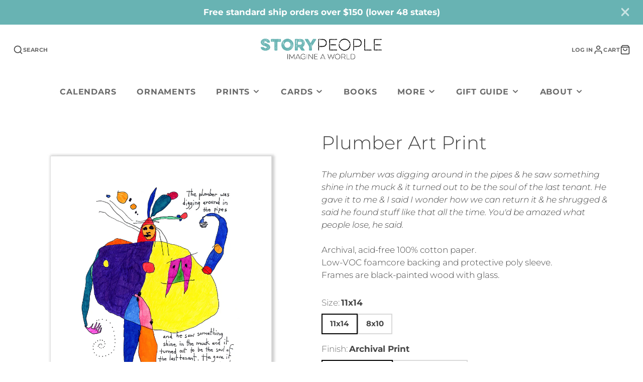

--- FILE ---
content_type: text/html; charset=utf-8
request_url: https://www.storypeople.com/products/plumber-prints
body_size: 49483
content:
<!doctype html>
<html class="no-js" lang="en">
  <head>
    <meta charset="utf-8">
    <meta http-equiv="X-UA-Compatible" content="IE=edge">
    <meta name="viewport" content="width=device-width,initial-scale=1">
    <meta name="theme-color" content="">
    <link rel="canonical" href="https://www.storypeople.com/products/plumber-prints">
    <link rel="preconnect" href="https://cdn.shopify.com" crossorigin><link rel="icon" type="image/png" href="//www.storypeople.com/cdn/shop/files/1.-SP-SUN-LOGO-favicon-for-store-with-S_32x32.png?v=1731081748"><link rel="preconnect" href="https://fonts.shopifycdn.com" crossorigin><title>Plumber Art Print</title>
    
    
      <meta name="description" content="The plumber was digging around in the pipes &amp; he saw something shine in the muck &amp; it turned out to be the soul of the last tenant. He gave it to me &amp; I said I wonder how we can return it &amp; he shrugged &amp; said he found stuff like that all the time. You&#39;d be amazed what people lose, he said.">
    

    

<meta property="og:site_name" content="StoryPeople">
<meta property="og:url" content="https://www.storypeople.com/products/plumber-prints">
<meta property="og:title" content="Plumber Art Print">
<meta property="og:type" content="product">
<meta property="og:description" content="The plumber was digging around in the pipes &amp; he saw something shine in the muck &amp; it turned out to be the soul of the last tenant. He gave it to me &amp; I said I wonder how we can return it &amp; he shrugged &amp; said he found stuff like that all the time. You&#39;d be amazed what people lose, he said."><meta property="og:image" content="http://www.storypeople.com/cdn/shop/files/BA-plumber.jpg?v=1711998576">
  <meta property="og:image:secure_url" content="https://www.storypeople.com/cdn/shop/files/BA-plumber.jpg?v=1711998576">
  <meta property="og:image:width" content="2000">
  <meta property="og:image:height" content="2462"><meta property="og:price:amount" content="35.00">
  <meta property="og:price:currency" content="USD"><meta name="twitter:card" content="summary_large_image">
<meta name="twitter:title" content="Plumber Art Print">
<meta name="twitter:description" content="The plumber was digging around in the pipes &amp; he saw something shine in the muck &amp; it turned out to be the soul of the last tenant. He gave it to me &amp; I said I wonder how we can return it &amp; he shrugged &amp; said he found stuff like that all the time. You&#39;d be amazed what people lose, he said.">

    <script src="//www.storypeople.com/cdn/shop/t/39/assets/core.js?v=161069597237085396281747421071" defer="defer"></script>
    <script>window.performance && window.performance.mark && window.performance.mark('shopify.content_for_header.start');</script><meta name="google-site-verification" content="wHtSvn1PXxxkQIGV0LE5AtIdNTGuEp7DYLInNIqAqPY">
<meta id="shopify-digital-wallet" name="shopify-digital-wallet" content="/2756121/digital_wallets/dialog">
<meta name="shopify-checkout-api-token" content="2100368d8e0474a84754dd4acb2dbfd8">
<meta id="in-context-paypal-metadata" data-shop-id="2756121" data-venmo-supported="false" data-environment="production" data-locale="en_US" data-paypal-v4="true" data-currency="USD">
<link rel="alternate" type="application/json+oembed" href="https://www.storypeople.com/products/plumber-prints.oembed">
<script async="async" src="/checkouts/internal/preloads.js?locale=en-US"></script>
<link rel="preconnect" href="https://shop.app" crossorigin="anonymous">
<script async="async" src="https://shop.app/checkouts/internal/preloads.js?locale=en-US&shop_id=2756121" crossorigin="anonymous"></script>
<script id="apple-pay-shop-capabilities" type="application/json">{"shopId":2756121,"countryCode":"US","currencyCode":"USD","merchantCapabilities":["supports3DS"],"merchantId":"gid:\/\/shopify\/Shop\/2756121","merchantName":"StoryPeople","requiredBillingContactFields":["postalAddress","email"],"requiredShippingContactFields":["postalAddress","email"],"shippingType":"shipping","supportedNetworks":["visa","masterCard","amex","discover","elo","jcb"],"total":{"type":"pending","label":"StoryPeople","amount":"1.00"},"shopifyPaymentsEnabled":true,"supportsSubscriptions":true}</script>
<script id="shopify-features" type="application/json">{"accessToken":"2100368d8e0474a84754dd4acb2dbfd8","betas":["rich-media-storefront-analytics"],"domain":"www.storypeople.com","predictiveSearch":true,"shopId":2756121,"locale":"en"}</script>
<script>var Shopify = Shopify || {};
Shopify.shop = "storypeople.myshopify.com";
Shopify.locale = "en";
Shopify.currency = {"active":"USD","rate":"1.0"};
Shopify.country = "US";
Shopify.theme = {"name":"Newest Galleria SC PO (MHT-dev) May 16","id":179455131936,"schema_name":"Galleria","schema_version":"3.3.2","theme_store_id":851,"role":"main"};
Shopify.theme.handle = "null";
Shopify.theme.style = {"id":null,"handle":null};
Shopify.cdnHost = "www.storypeople.com/cdn";
Shopify.routes = Shopify.routes || {};
Shopify.routes.root = "/";</script>
<script type="module">!function(o){(o.Shopify=o.Shopify||{}).modules=!0}(window);</script>
<script>!function(o){function n(){var o=[];function n(){o.push(Array.prototype.slice.apply(arguments))}return n.q=o,n}var t=o.Shopify=o.Shopify||{};t.loadFeatures=n(),t.autoloadFeatures=n()}(window);</script>
<script>
  window.ShopifyPay = window.ShopifyPay || {};
  window.ShopifyPay.apiHost = "shop.app\/pay";
  window.ShopifyPay.redirectState = null;
</script>
<script id="shop-js-analytics" type="application/json">{"pageType":"product"}</script>
<script defer="defer" async type="module" src="//www.storypeople.com/cdn/shopifycloud/shop-js/modules/v2/client.init-shop-cart-sync_BT-GjEfc.en.esm.js"></script>
<script defer="defer" async type="module" src="//www.storypeople.com/cdn/shopifycloud/shop-js/modules/v2/chunk.common_D58fp_Oc.esm.js"></script>
<script defer="defer" async type="module" src="//www.storypeople.com/cdn/shopifycloud/shop-js/modules/v2/chunk.modal_xMitdFEc.esm.js"></script>
<script type="module">
  await import("//www.storypeople.com/cdn/shopifycloud/shop-js/modules/v2/client.init-shop-cart-sync_BT-GjEfc.en.esm.js");
await import("//www.storypeople.com/cdn/shopifycloud/shop-js/modules/v2/chunk.common_D58fp_Oc.esm.js");
await import("//www.storypeople.com/cdn/shopifycloud/shop-js/modules/v2/chunk.modal_xMitdFEc.esm.js");

  window.Shopify.SignInWithShop?.initShopCartSync?.({"fedCMEnabled":true,"windoidEnabled":true});

</script>
<script>
  window.Shopify = window.Shopify || {};
  if (!window.Shopify.featureAssets) window.Shopify.featureAssets = {};
  window.Shopify.featureAssets['shop-js'] = {"shop-cart-sync":["modules/v2/client.shop-cart-sync_DZOKe7Ll.en.esm.js","modules/v2/chunk.common_D58fp_Oc.esm.js","modules/v2/chunk.modal_xMitdFEc.esm.js"],"init-fed-cm":["modules/v2/client.init-fed-cm_B6oLuCjv.en.esm.js","modules/v2/chunk.common_D58fp_Oc.esm.js","modules/v2/chunk.modal_xMitdFEc.esm.js"],"shop-cash-offers":["modules/v2/client.shop-cash-offers_D2sdYoxE.en.esm.js","modules/v2/chunk.common_D58fp_Oc.esm.js","modules/v2/chunk.modal_xMitdFEc.esm.js"],"shop-login-button":["modules/v2/client.shop-login-button_QeVjl5Y3.en.esm.js","modules/v2/chunk.common_D58fp_Oc.esm.js","modules/v2/chunk.modal_xMitdFEc.esm.js"],"pay-button":["modules/v2/client.pay-button_DXTOsIq6.en.esm.js","modules/v2/chunk.common_D58fp_Oc.esm.js","modules/v2/chunk.modal_xMitdFEc.esm.js"],"shop-button":["modules/v2/client.shop-button_DQZHx9pm.en.esm.js","modules/v2/chunk.common_D58fp_Oc.esm.js","modules/v2/chunk.modal_xMitdFEc.esm.js"],"avatar":["modules/v2/client.avatar_BTnouDA3.en.esm.js"],"init-windoid":["modules/v2/client.init-windoid_CR1B-cfM.en.esm.js","modules/v2/chunk.common_D58fp_Oc.esm.js","modules/v2/chunk.modal_xMitdFEc.esm.js"],"init-shop-for-new-customer-accounts":["modules/v2/client.init-shop-for-new-customer-accounts_C_vY_xzh.en.esm.js","modules/v2/client.shop-login-button_QeVjl5Y3.en.esm.js","modules/v2/chunk.common_D58fp_Oc.esm.js","modules/v2/chunk.modal_xMitdFEc.esm.js"],"init-shop-email-lookup-coordinator":["modules/v2/client.init-shop-email-lookup-coordinator_BI7n9ZSv.en.esm.js","modules/v2/chunk.common_D58fp_Oc.esm.js","modules/v2/chunk.modal_xMitdFEc.esm.js"],"init-shop-cart-sync":["modules/v2/client.init-shop-cart-sync_BT-GjEfc.en.esm.js","modules/v2/chunk.common_D58fp_Oc.esm.js","modules/v2/chunk.modal_xMitdFEc.esm.js"],"shop-toast-manager":["modules/v2/client.shop-toast-manager_DiYdP3xc.en.esm.js","modules/v2/chunk.common_D58fp_Oc.esm.js","modules/v2/chunk.modal_xMitdFEc.esm.js"],"init-customer-accounts":["modules/v2/client.init-customer-accounts_D9ZNqS-Q.en.esm.js","modules/v2/client.shop-login-button_QeVjl5Y3.en.esm.js","modules/v2/chunk.common_D58fp_Oc.esm.js","modules/v2/chunk.modal_xMitdFEc.esm.js"],"init-customer-accounts-sign-up":["modules/v2/client.init-customer-accounts-sign-up_iGw4briv.en.esm.js","modules/v2/client.shop-login-button_QeVjl5Y3.en.esm.js","modules/v2/chunk.common_D58fp_Oc.esm.js","modules/v2/chunk.modal_xMitdFEc.esm.js"],"shop-follow-button":["modules/v2/client.shop-follow-button_CqMgW2wH.en.esm.js","modules/v2/chunk.common_D58fp_Oc.esm.js","modules/v2/chunk.modal_xMitdFEc.esm.js"],"checkout-modal":["modules/v2/client.checkout-modal_xHeaAweL.en.esm.js","modules/v2/chunk.common_D58fp_Oc.esm.js","modules/v2/chunk.modal_xMitdFEc.esm.js"],"shop-login":["modules/v2/client.shop-login_D91U-Q7h.en.esm.js","modules/v2/chunk.common_D58fp_Oc.esm.js","modules/v2/chunk.modal_xMitdFEc.esm.js"],"lead-capture":["modules/v2/client.lead-capture_BJmE1dJe.en.esm.js","modules/v2/chunk.common_D58fp_Oc.esm.js","modules/v2/chunk.modal_xMitdFEc.esm.js"],"payment-terms":["modules/v2/client.payment-terms_Ci9AEqFq.en.esm.js","modules/v2/chunk.common_D58fp_Oc.esm.js","modules/v2/chunk.modal_xMitdFEc.esm.js"]};
</script>
<script>(function() {
  var isLoaded = false;
  function asyncLoad() {
    if (isLoaded) return;
    isLoaded = true;
    var urls = ["https:\/\/formbuilder.hulkapps.com\/skeletopapp.js?shop=storypeople.myshopify.com","\/\/swymv3pro-01.azureedge.net\/code\/swym_fb_pixel.js?shop=storypeople.myshopify.com","https:\/\/cdn.attn.tv\/storypeople\/dtag.js?shop=storypeople.myshopify.com"];
    for (var i = 0; i < urls.length; i++) {
      var s = document.createElement('script');
      s.type = 'text/javascript';
      s.async = true;
      s.src = urls[i];
      var x = document.getElementsByTagName('script')[0];
      x.parentNode.insertBefore(s, x);
    }
  };
  if(window.attachEvent) {
    window.attachEvent('onload', asyncLoad);
  } else {
    window.addEventListener('load', asyncLoad, false);
  }
})();</script>
<script id="__st">var __st={"a":2756121,"offset":-21600,"reqid":"d76f6b9b-7ade-4f90-bd09-bae92008fa09-1769260409","pageurl":"www.storypeople.com\/products\/plumber-prints","u":"e01dbd52294c","p":"product","rtyp":"product","rid":4360938225775};</script>
<script>window.ShopifyPaypalV4VisibilityTracking = true;</script>
<script id="captcha-bootstrap">!function(){'use strict';const t='contact',e='account',n='new_comment',o=[[t,t],['blogs',n],['comments',n],[t,'customer']],c=[[e,'customer_login'],[e,'guest_login'],[e,'recover_customer_password'],[e,'create_customer']],r=t=>t.map((([t,e])=>`form[action*='/${t}']:not([data-nocaptcha='true']) input[name='form_type'][value='${e}']`)).join(','),a=t=>()=>t?[...document.querySelectorAll(t)].map((t=>t.form)):[];function s(){const t=[...o],e=r(t);return a(e)}const i='password',u='form_key',d=['recaptcha-v3-token','g-recaptcha-response','h-captcha-response',i],f=()=>{try{return window.sessionStorage}catch{return}},m='__shopify_v',_=t=>t.elements[u];function p(t,e,n=!1){try{const o=window.sessionStorage,c=JSON.parse(o.getItem(e)),{data:r}=function(t){const{data:e,action:n}=t;return t[m]||n?{data:e,action:n}:{data:t,action:n}}(c);for(const[e,n]of Object.entries(r))t.elements[e]&&(t.elements[e].value=n);n&&o.removeItem(e)}catch(o){console.error('form repopulation failed',{error:o})}}const l='form_type',E='cptcha';function T(t){t.dataset[E]=!0}const w=window,h=w.document,L='Shopify',v='ce_forms',y='captcha';let A=!1;((t,e)=>{const n=(g='f06e6c50-85a8-45c8-87d0-21a2b65856fe',I='https://cdn.shopify.com/shopifycloud/storefront-forms-hcaptcha/ce_storefront_forms_captcha_hcaptcha.v1.5.2.iife.js',D={infoText:'Protected by hCaptcha',privacyText:'Privacy',termsText:'Terms'},(t,e,n)=>{const o=w[L][v],c=o.bindForm;if(c)return c(t,g,e,D).then(n);var r;o.q.push([[t,g,e,D],n]),r=I,A||(h.body.append(Object.assign(h.createElement('script'),{id:'captcha-provider',async:!0,src:r})),A=!0)});var g,I,D;w[L]=w[L]||{},w[L][v]=w[L][v]||{},w[L][v].q=[],w[L][y]=w[L][y]||{},w[L][y].protect=function(t,e){n(t,void 0,e),T(t)},Object.freeze(w[L][y]),function(t,e,n,w,h,L){const[v,y,A,g]=function(t,e,n){const i=e?o:[],u=t?c:[],d=[...i,...u],f=r(d),m=r(i),_=r(d.filter((([t,e])=>n.includes(e))));return[a(f),a(m),a(_),s()]}(w,h,L),I=t=>{const e=t.target;return e instanceof HTMLFormElement?e:e&&e.form},D=t=>v().includes(t);t.addEventListener('submit',(t=>{const e=I(t);if(!e)return;const n=D(e)&&!e.dataset.hcaptchaBound&&!e.dataset.recaptchaBound,o=_(e),c=g().includes(e)&&(!o||!o.value);(n||c)&&t.preventDefault(),c&&!n&&(function(t){try{if(!f())return;!function(t){const e=f();if(!e)return;const n=_(t);if(!n)return;const o=n.value;o&&e.removeItem(o)}(t);const e=Array.from(Array(32),(()=>Math.random().toString(36)[2])).join('');!function(t,e){_(t)||t.append(Object.assign(document.createElement('input'),{type:'hidden',name:u})),t.elements[u].value=e}(t,e),function(t,e){const n=f();if(!n)return;const o=[...t.querySelectorAll(`input[type='${i}']`)].map((({name:t})=>t)),c=[...d,...o],r={};for(const[a,s]of new FormData(t).entries())c.includes(a)||(r[a]=s);n.setItem(e,JSON.stringify({[m]:1,action:t.action,data:r}))}(t,e)}catch(e){console.error('failed to persist form',e)}}(e),e.submit())}));const S=(t,e)=>{t&&!t.dataset[E]&&(n(t,e.some((e=>e===t))),T(t))};for(const o of['focusin','change'])t.addEventListener(o,(t=>{const e=I(t);D(e)&&S(e,y())}));const B=e.get('form_key'),M=e.get(l),P=B&&M;t.addEventListener('DOMContentLoaded',(()=>{const t=y();if(P)for(const e of t)e.elements[l].value===M&&p(e,B);[...new Set([...A(),...v().filter((t=>'true'===t.dataset.shopifyCaptcha))])].forEach((e=>S(e,t)))}))}(h,new URLSearchParams(w.location.search),n,t,e,['guest_login'])})(!0,!0)}();</script>
<script integrity="sha256-4kQ18oKyAcykRKYeNunJcIwy7WH5gtpwJnB7kiuLZ1E=" data-source-attribution="shopify.loadfeatures" defer="defer" src="//www.storypeople.com/cdn/shopifycloud/storefront/assets/storefront/load_feature-a0a9edcb.js" crossorigin="anonymous"></script>
<script crossorigin="anonymous" defer="defer" src="//www.storypeople.com/cdn/shopifycloud/storefront/assets/shopify_pay/storefront-65b4c6d7.js?v=20250812"></script>
<script data-source-attribution="shopify.dynamic_checkout.dynamic.init">var Shopify=Shopify||{};Shopify.PaymentButton=Shopify.PaymentButton||{isStorefrontPortableWallets:!0,init:function(){window.Shopify.PaymentButton.init=function(){};var t=document.createElement("script");t.src="https://www.storypeople.com/cdn/shopifycloud/portable-wallets/latest/portable-wallets.en.js",t.type="module",document.head.appendChild(t)}};
</script>
<script data-source-attribution="shopify.dynamic_checkout.buyer_consent">
  function portableWalletsHideBuyerConsent(e){var t=document.getElementById("shopify-buyer-consent"),n=document.getElementById("shopify-subscription-policy-button");t&&n&&(t.classList.add("hidden"),t.setAttribute("aria-hidden","true"),n.removeEventListener("click",e))}function portableWalletsShowBuyerConsent(e){var t=document.getElementById("shopify-buyer-consent"),n=document.getElementById("shopify-subscription-policy-button");t&&n&&(t.classList.remove("hidden"),t.removeAttribute("aria-hidden"),n.addEventListener("click",e))}window.Shopify?.PaymentButton&&(window.Shopify.PaymentButton.hideBuyerConsent=portableWalletsHideBuyerConsent,window.Shopify.PaymentButton.showBuyerConsent=portableWalletsShowBuyerConsent);
</script>
<script data-source-attribution="shopify.dynamic_checkout.cart.bootstrap">document.addEventListener("DOMContentLoaded",(function(){function t(){return document.querySelector("shopify-accelerated-checkout-cart, shopify-accelerated-checkout")}if(t())Shopify.PaymentButton.init();else{new MutationObserver((function(e,n){t()&&(Shopify.PaymentButton.init(),n.disconnect())})).observe(document.body,{childList:!0,subtree:!0})}}));
</script>
<link id="shopify-accelerated-checkout-styles" rel="stylesheet" media="screen" href="https://www.storypeople.com/cdn/shopifycloud/portable-wallets/latest/accelerated-checkout-backwards-compat.css" crossorigin="anonymous">
<style id="shopify-accelerated-checkout-cart">
        #shopify-buyer-consent {
  margin-top: 1em;
  display: inline-block;
  width: 100%;
}

#shopify-buyer-consent.hidden {
  display: none;
}

#shopify-subscription-policy-button {
  background: none;
  border: none;
  padding: 0;
  text-decoration: underline;
  font-size: inherit;
  cursor: pointer;
}

#shopify-subscription-policy-button::before {
  box-shadow: none;
}

      </style>

<script>window.performance && window.performance.mark && window.performance.mark('shopify.content_for_header.end');</script>

<script>
    window.BOLD = window.BOLD || {};
        window.BOLD.options = window.BOLD.options || {};
        window.BOLD.options.settings = window.BOLD.options.settings || {};
        window.BOLD.options.settings.v1_variant_mode = window.BOLD.options.settings.v1_variant_mode || true;
        window.BOLD.options.settings.hybrid_fix_auto_insert_inputs =
        window.BOLD.options.settings.hybrid_fix_auto_insert_inputs || true;
</script>

<script>window.BOLD = window.BOLD || {};
    window.BOLD.common = window.BOLD.common || {};
    window.BOLD.common.Shopify = window.BOLD.common.Shopify || {};
    window.BOLD.common.Shopify.shop = {
      domain: 'www.storypeople.com',
      permanent_domain: 'storypeople.myshopify.com',
      url: 'https://www.storypeople.com',
      secure_url: 'https://www.storypeople.com',money_format: "${{amount}}",currency: "USD"
    };
    window.BOLD.common.Shopify.customer = {
      id: null,
      tags: null,
    };
    window.BOLD.common.Shopify.cart = {"note":null,"attributes":{},"original_total_price":0,"total_price":0,"total_discount":0,"total_weight":0.0,"item_count":0,"items":[],"requires_shipping":false,"currency":"USD","items_subtotal_price":0,"cart_level_discount_applications":[],"checkout_charge_amount":0};
    window.BOLD.common.template = 'product';window.BOLD.common.Shopify.formatMoney = function(money, format) {
        function n(t, e) {
            return "undefined" == typeof t ? e : t
        }
        function r(t, e, r, i) {
            if (e = n(e, 2),
                r = n(r, ","),
                i = n(i, "."),
            isNaN(t) || null == t)
                return 0;
            t = (t / 100).toFixed(e);
            var o = t.split(".")
                , a = o[0].replace(/(\d)(?=(\d\d\d)+(?!\d))/g, "$1" + r)
                , s = o[1] ? i + o[1] : "";
            return a + s
        }
        "string" == typeof money && (money = money.replace(".", ""));
        var i = ""
            , o = /\{\{\s*(\w+)\s*\}\}/
            , a = format || window.BOLD.common.Shopify.shop.money_format || window.Shopify.money_format || "$ {{ amount }}";
        switch (a.match(o)[1]) {
            case "amount":
                i = r(money, 2, ",", ".");
                break;
            case "amount_no_decimals":
                i = r(money, 0, ",", ".");
                break;
            case "amount_with_comma_separator":
                i = r(money, 2, ".", ",");
                break;
            case "amount_no_decimals_with_comma_separator":
                i = r(money, 0, ".", ",");
                break;
            case "amount_with_space_separator":
                i = r(money, 2, " ", ",");
                break;
            case "amount_no_decimals_with_space_separator":
                i = r(money, 0, " ", ",");
                break;
            case "amount_with_apostrophe_separator":
                i = r(money, 2, "'", ".");
                break;
        }
        return a.replace(o, i);
    };
    window.BOLD.common.Shopify.saveProduct = function (handle, product) {
      if (typeof handle === 'string' && typeof window.BOLD.common.Shopify.products[handle] === 'undefined') {
        if (typeof product === 'number') {
          window.BOLD.common.Shopify.handles[product] = handle;
          product = { id: product };
        }
        window.BOLD.common.Shopify.products[handle] = product;
      }
    };
    window.BOLD.common.Shopify.saveVariant = function (variant_id, variant) {
      if (typeof variant_id === 'number' && typeof window.BOLD.common.Shopify.variants[variant_id] === 'undefined') {
        window.BOLD.common.Shopify.variants[variant_id] = variant;
      }
    };window.BOLD.common.Shopify.products = window.BOLD.common.Shopify.products || {};
    window.BOLD.common.Shopify.variants = window.BOLD.common.Shopify.variants || {};
    window.BOLD.common.Shopify.handles = window.BOLD.common.Shopify.handles || {};window.BOLD.common.Shopify.handle = "plumber-prints"
window.BOLD.common.Shopify.saveProduct("plumber-prints", 4360938225775);window.BOLD.common.Shopify.saveVariant(31224850841711, { product_id: 4360938225775, product_handle: "plumber-prints", price: 4500, group_id: '', csp_metafield: {}});window.BOLD.common.Shopify.saveVariant(31224850874479, { product_id: 4360938225775, product_handle: "plumber-prints", price: 3500, group_id: '', csp_metafield: {}});window.BOLD.common.Shopify.saveVariant(31224850907247, { product_id: 4360938225775, product_handle: "plumber-prints", price: 8000, group_id: '', csp_metafield: {}});window.BOLD.common.Shopify.saveVariant(31224850940015, { product_id: 4360938225775, product_handle: "plumber-prints", price: 6500, group_id: '', csp_metafield: {}});window.BOLD.apps_installed = {"Customer Pricing":2,"Product Options":2} || {};window.BOLD.common.Shopify.metafields = window.BOLD.common.Shopify.metafields || {};window.BOLD.common.Shopify.metafields["bold_rp"] = {};window.BOLD.common.Shopify.metafields["bold_csp_defaults"] = {};window.BOLD.common.cacheParams = window.BOLD.common.cacheParams || {};
</script>
<link href="//www.storypeople.com/cdn/shop/t/39/assets/bold-options.css?v=41934520586657700771747421071" rel="stylesheet" type="text/css" media="all" />
<script defer src="https://options.shopapps.site/js/options.js"></script>
<script>
    window.BOLD.common.cacheParams.options = 1768842484;
</script>

    

    

  <style data-shopify>
    @font-face {
  font-family: Montserrat;
  font-weight: 300;
  font-style: normal;
  font-display: swap;
  src: url("//www.storypeople.com/cdn/fonts/montserrat/montserrat_n3.29e699231893fd243e1620595067294bb067ba2a.woff2") format("woff2"),
       url("//www.storypeople.com/cdn/fonts/montserrat/montserrat_n3.64ed56f012a53c08a49d49bd7e0c8d2f46119150.woff") format("woff");
}

    @font-face {
  font-family: Montserrat;
  font-weight: 700;
  font-style: normal;
  font-display: swap;
  src: url("//www.storypeople.com/cdn/fonts/montserrat/montserrat_n7.3c434e22befd5c18a6b4afadb1e3d77c128c7939.woff2") format("woff2"),
       url("//www.storypeople.com/cdn/fonts/montserrat/montserrat_n7.5d9fa6e2cae713c8fb539a9876489d86207fe957.woff") format("woff");
}

    @font-face {
  font-family: Montserrat;
  font-weight: 300;
  font-style: italic;
  font-display: swap;
  src: url("//www.storypeople.com/cdn/fonts/montserrat/montserrat_i3.9cfee8ab0b9b229ed9a7652dff7d786e45a01df2.woff2") format("woff2"),
       url("//www.storypeople.com/cdn/fonts/montserrat/montserrat_i3.68df04ba4494b4612ed6f9bf46b6c06246fa2fa4.woff") format("woff");
}

    @font-face {
  font-family: Montserrat;
  font-weight: 700;
  font-style: italic;
  font-display: swap;
  src: url("//www.storypeople.com/cdn/fonts/montserrat/montserrat_i7.a0d4a463df4f146567d871890ffb3c80408e7732.woff2") format("woff2"),
       url("//www.storypeople.com/cdn/fonts/montserrat/montserrat_i7.f6ec9f2a0681acc6f8152c40921d2a4d2e1a2c78.woff") format("woff");
}

    @font-face {
  font-family: Montserrat;
  font-weight: 300;
  font-style: normal;
  font-display: swap;
  src: url("//www.storypeople.com/cdn/fonts/montserrat/montserrat_n3.29e699231893fd243e1620595067294bb067ba2a.woff2") format("woff2"),
       url("//www.storypeople.com/cdn/fonts/montserrat/montserrat_n3.64ed56f012a53c08a49d49bd7e0c8d2f46119150.woff") format("woff");
}


    :root {
      --font-body-family: Montserrat, sans-serif;
      --font-body-style: normal;
      --font-body-weight: 300;
      --font-body-weight-bold: bold;

      --font-heading-family: Montserrat, sans-serif;
      --font-heading-style: normal;
      --font-heading-weight: 300;

      --font-size-base: 17px;

      --line-height-base: 1.5;

    


      --color-text: 69, 69, 69;
      --color-background: 255, 255, 255;
      --color-alt-background: 237, 232, 218;
      --color-accent: 104, 179, 179;
      --color-accent-c: 255, 255, 255;
      --color-border: 209, 209, 209;
      --color-sale-price: 220, 53, 69;
      --color-star-rating: 246, 164, 41;
      --color-error: 220, 53, 69;
      --color-success: 25, 135, 84;
      --color-warning: 255, 193, 84;

      --spacer: 1rem;
      --color-link: 104, 179, 179;
      --search-background-overlay: rgba(209, 209, 209, 0.8);
    
    }
  </style>

    <link href="//www.storypeople.com/cdn/shop/t/39/assets/core.css?v=44773336809283300261747421071" rel="stylesheet" type="text/css" media="all" />
    <link href="//www.storypeople.com/cdn/shop/t/39/assets/button.css?v=100503580076924347181747421071" rel="stylesheet" type="text/css" media="all" />
    <link href="//www.storypeople.com/cdn/shop/t/39/assets/grid.css?v=5270435188057093651747421071" rel="stylesheet" type="text/css" media="all" />
    <link href="//www.storypeople.com/cdn/shop/t/39/assets/media.css?v=165467441814921808031747421071" rel="stylesheet" type="text/css" media="all" />
    <link href="//www.storypeople.com/cdn/shop/t/39/assets/hero.css?v=90710490762018649331747421071" rel="stylesheet" type="text/css" media="all" />
    <link href="//www.storypeople.com/cdn/shop/t/39/assets/price.css?v=31753938813150957691747421071" rel="stylesheet" type="text/css" media="all" />

    <link rel="stylesheet" href="//www.storypeople.com/cdn/shop/t/39/assets/spinner.css?v=125212288647693193331747421071" media="print" onload="this.media='all'">
    <noscript><link href="//www.storypeople.com/cdn/shop/t/39/assets/spinner.css?v=125212288647693193331747421071" rel="stylesheet" type="text/css" media="all" /></noscript>
    
      <link rel="stylesheet" href="//www.storypeople.com/cdn/shop/t/39/assets/animation-section-reveal.css?v=32483217327666344871747421071" media="print" onload="this.media='all'">
    
<link rel="preload" as="font" href="//www.storypeople.com/cdn/fonts/montserrat/montserrat_n3.29e699231893fd243e1620595067294bb067ba2a.woff2" type="font/woff2" crossorigin><link rel="preload" as="font" href="//www.storypeople.com/cdn/fonts/montserrat/montserrat_n3.29e699231893fd243e1620595067294bb067ba2a.woff2" type="font/woff2" crossorigin><script>document.documentElement.className = document.documentElement.className.replace('no-js', 'js');</script>

  <!-- Begin Constant Contact Active Forms -->
<script> var _ctct_m = "934bb7c4688ce5994fe737cabf2db299"; </script>
<script id="signupScript" src="//static.ctctcdn.com/js/signup-form-widget/current/signup-form-widget.min.js" async defer></script>
<!-- End Constant Contact Active Forms -->
  
<!-- BEGIN app block: shopify://apps/hulk-form-builder/blocks/app-embed/b6b8dd14-356b-4725-a4ed-77232212b3c3 --><!-- BEGIN app snippet: hulkapps-formbuilder-theme-ext --><script type="text/javascript">
  
  if (typeof window.formbuilder_customer != "object") {
        window.formbuilder_customer = {}
  }

  window.hulkFormBuilder = {
    form_data: {},
    shop_data: {"shop_bA7a-pXbyQspvT8UVu1JSQ":{"shop_uuid":"bA7a-pXbyQspvT8UVu1JSQ","shop_timezone":"America\/Chicago","shop_id":27758,"shop_is_after_submit_enabled":true,"shop_shopify_plan":"Advanced","shop_shopify_domain":"storypeople.myshopify.com","shop_created_at":"2019-12-20T14:55:42.809Z","is_skip_metafield":false,"shop_deleted":false,"shop_disabled":false}},
    settings_data: {"shop_settings":{"shop_customise_msgs":[],"default_customise_msgs":{"is_required":"is required","thank_you":"Thank you! The form was submitted successfully.","processing":"Processing...","valid_data":"Please provide valid data","valid_email":"Provide valid email format","valid_tags":"HTML Tags are not allowed","valid_phone":"Provide valid phone number","valid_captcha":"Please provide valid captcha response","valid_url":"Provide valid URL","only_number_alloud":"Provide valid number in","number_less":"must be less than","number_more":"must be more than","image_must_less":"Image must be less than 20MB","image_number":"Images allowed","image_extension":"Invalid extension! Please provide image file","error_image_upload":"Error in image upload. Please try again.","error_file_upload":"Error in file upload. Please try again.","your_response":"Your response","error_form_submit":"Error occur.Please try again after sometime.","email_submitted":"Form with this email is already submitted","invalid_email_by_zerobounce":"The email address you entered appears to be invalid. Please check it and try again.","download_file":"Download file","card_details_invalid":"Your card details are invalid","card_details":"Card details","please_enter_card_details":"Please enter card details","card_number":"Card number","exp_mm":"Exp MM","exp_yy":"Exp YY","crd_cvc":"CVV","payment_value":"Payment amount","please_enter_payment_amount":"Please enter payment amount","address1":"Address line 1","address2":"Address line 2","city":"City","province":"Province","zipcode":"Zip code","country":"Country","blocked_domain":"This form does not accept addresses from","file_must_less":"File must be less than 20MB","file_extension":"Invalid extension! Please provide file","only_file_number_alloud":"files allowed","previous":"Previous","next":"Next","must_have_a_input":"Please enter at least one field.","please_enter_required_data":"Please enter required data","atleast_one_special_char":"Include at least one special character","atleast_one_lowercase_char":"Include at least one lowercase character","atleast_one_uppercase_char":"Include at least one uppercase character","atleast_one_number":"Include at least one number","must_have_8_chars":"Must have 8 characters long","be_between_8_and_12_chars":"Be between 8 and 12 characters long","please_select":"Please Select","phone_submitted":"Form with this phone number is already submitted","user_res_parse_error":"Error while submitting the form","valid_same_values":"values must be same","product_choice_clear_selection":"Clear Selection","picture_choice_clear_selection":"Clear Selection","remove_all_for_file_image_upload":"Remove All","invalid_file_type_for_image_upload":"You can't upload files of this type.","invalid_file_type_for_signature_upload":"You can't upload files of this type.","max_files_exceeded_for_file_upload":"You can not upload any more files.","max_files_exceeded_for_image_upload":"You can not upload any more files.","file_already_exist":"File already uploaded","max_limit_exceed":"You have added the maximum number of text fields.","cancel_upload_for_file_upload":"Cancel upload","cancel_upload_for_image_upload":"Cancel upload","cancel_upload_for_signature_upload":"Cancel upload"},"shop_blocked_domains":[]}},
    features_data: {"shop_plan_features":{"shop_plan_features":["unlimited-forms","full-design-customization","export-form-submissions","multiple-recipients-for-form-submissions","multiple-admin-notifications","enable-captcha","unlimited-file-uploads","save-submitted-form-data","set-auto-response-message","conditional-logic","form-banner","save-as-draft-facility","include-user-response-in-admin-email","disable-form-submission","file-upload"]}},
    shop: null,
    shop_id: null,
    plan_features: null,
    validateDoubleQuotes: false,
    assets: {
      extraFunctions: "https://cdn.shopify.com/extensions/019bb5ee-ec40-7527-955d-c1b8751eb060/form-builder-by-hulkapps-50/assets/extra-functions.js",
      extraStyles: "https://cdn.shopify.com/extensions/019bb5ee-ec40-7527-955d-c1b8751eb060/form-builder-by-hulkapps-50/assets/extra-styles.css",
      bootstrapStyles: "https://cdn.shopify.com/extensions/019bb5ee-ec40-7527-955d-c1b8751eb060/form-builder-by-hulkapps-50/assets/theme-app-extension-bootstrap.css"
    },
    translations: {
      htmlTagNotAllowed: "HTML Tags are not allowed",
      sqlQueryNotAllowed: "SQL Queries are not allowed",
      doubleQuoteNotAllowed: "Double quotes are not allowed",
      vorwerkHttpWwwNotAllowed: "The words \u0026#39;http\u0026#39; and \u0026#39;www\u0026#39; are not allowed. Please remove them and try again.",
      maxTextFieldsReached: "You have added the maximum number of text fields.",
      avoidNegativeWords: "Avoid negative words: Don\u0026#39;t use negative words in your contact message.",
      customDesignOnly: "This form is for custom designs requests. For general inquiries please contact our team at info@stagheaddesigns.com",
      zerobounceApiErrorMsg: "We couldn\u0026#39;t verify your email due to a technical issue. Please try again later.",
    }

  }

  

  window.FbThemeAppExtSettingsHash = {}
  
</script><!-- END app snippet --><!-- END app block --><!-- BEGIN app block: shopify://apps/attentive/blocks/attn-tag/8df62c72-8fe4-407e-a5b3-72132be30a0d --><script type="text/javascript" src="https://cdn.attn.tv/storypeople/dtag.js?source=app-embed" defer="defer"></script>


<!-- END app block --><!-- BEGIN app block: shopify://apps/dr-free-gift/blocks/instant-load/5942fed7-47f4-451f-a42f-9077b6214264 --><!-- For self-installation -->
<script>(() => {const installerKey = 'docapp-free-gift-auto-install'; const urlParams = new URLSearchParams(window.location.search); if (urlParams.get(installerKey)) {window.sessionStorage.setItem(installerKey, JSON.stringify({integrationId: urlParams.get('docapp-integration-id'), divClass: urlParams.get('docapp-install-class'), check: urlParams.get('docapp-check')}));}})();</script>
<script>(() => {const previewKey = 'docapp-free-gift-test'; const urlParams = new URLSearchParams(window.location.search); if (urlParams.get(previewKey)) {window.sessionStorage.setItem(previewKey, JSON.stringify({active: true, integrationId: urlParams.get('docapp-free-gift-inst-test')}));}})();</script>
<script>window.freeGiftCartUpsellProAppBlock = true;</script>

<!-- App speed-up -->
<script id="docapp-cart">window.docappCart = {"note":null,"attributes":{},"original_total_price":0,"total_price":0,"total_discount":0,"total_weight":0.0,"item_count":0,"items":[],"requires_shipping":false,"currency":"USD","items_subtotal_price":0,"cart_level_discount_applications":[],"checkout_charge_amount":0}; window.docappCart.currency = "USD"; window.docappCart.shop_currency = "USD";</script>
<script id="docapp-free-item-speedup">
    (() => { if (window.freeGiftCartUpsellProAppLoaded) return; let script = document.createElement('script'); script.src = "https://d2fk970j0emtue.cloudfront.net/shop/js/free-gift-cart-upsell-pro.min.js?shop=storypeople.myshopify.com"; document.getElementById('docapp-free-item-speedup').after(script); })();
</script>

<!-- END app block --><!-- BEGIN app block: shopify://apps/wrapped/blocks/app-embed/1714fc7d-e525-4a14-8c3e-1b6ed95734c5 --><script type="module" src="https://cdn.shopify.com/storefront/web-components.js"></script>
<!-- BEGIN app snippet: app-embed.settings --><script type="text/javascript">
  window.Wrapped = { ...window.Wrapped };
  window.Wrapped.options = {"product":{"settings":{"optionMode":"advanced","visibilityTag":"wrapped:disabled","giftMessage":true,"giftMessageMaxChars":250,"giftSender":false,"giftReceiver":false,"giftMessageRequired":false,"giftSenderRequired":false,"giftReceiverRequired":false,"giftMessageEmoji":true,"giftSenderEmoji":true,"giftReceiverEmoji":true,"giftOptionLabels":{"primary":"Select a gift option"},"giftCheckboxLabels":{"primary":"🎁 Gift wrap this item?"},"giftMessageLabels":{"primary":"Add a personalized gift message to your order:"},"giftMessagePlaceholderLabels":{"primary":"Write your message here..."},"giftSenderLabels":{"primary":"Sender:"},"giftSenderPlaceholderLabels":{"primary":"Sender name"},"giftReceiverLabels":{"primary":"Recipient:"},"giftReceiverPlaceholderLabels":{"primary":"Receiver name"},"saveLabels":{"primary":"Save"},"removeLabels":{"primary":"Remove"},"unavailableLabels":{"primary":"Unavailable"},"visibilityHelperLabels":{"primary":"Unavailable for one or more items in your cart"},"requiredFieldLabels":{"primary":"Please fill out this field."},"emojiFieldLabels":{"primary":"Emoji characters are not permitted."},"ordersLimitReached":false,"multipleGiftVariants":true},"datafields":{"checkbox":"_Gift Wrap","message":"_Gift Message","sender":"_Gift Sender","receiver":"_Gift Receiver","variant":"_Gift Option"},"product":{"handle":"gift-wrap","image":"https:\/\/cdn.shopify.com\/s\/files\/1\/0275\/6121\/products\/Gift-Wrap-2-gifts_600x600.jpg?v=1669831902","priceMode":"quantity","hiddenInventory":false,"hiddenVisibility":false,"variantPricingPaid":true,"variantPricingFree":false,"bundles":false,"id":6980402544751,"gid":"gid:\/\/shopify\/Product\/6980402544751","variants":[{"availableForSale":true,"title":"Default Title","price":8.0,"id":40815267479663,"imageSrc":null,"boxItemLimit":"2","boxWeightLimit":"3.0"}]},"blocks":[{"id":"d6f0698c-7a2a-4b8e-9db7-6164b77c29a3","blockType":"cart_page","modal":false,"pricing":true,"refresh":true,"primaryCheckbox":true,"previewImage":false,"variantAppearance":"menu","labels":{"primary":null},"targets":{"126465179759":{"id":"a67400b8-99f4-4e81-9593-2c7148075a33","selector":"form[action*=\"\/cart\"] div[class*=\"#cart-item-card\"] div[class*=\"#cart-item-meta\"]","repositionedByDeveloper":false,"position":"beforeend","action":null,"actionDeveloper":null,"actionType":null,"actionTypeDeveloper":null,"formTarget":null},"145102012704":{"id":"0406bdf0-bb42-4f8c-b718-4ec9ab7fcc1e","selector":"form[action*=\"\/cart\"] div[class*=\"#cart-item-card\"] div[class*=\"#cart-item-meta\"]","repositionedByDeveloper":false,"position":"beforeend","action":null,"actionDeveloper":null,"actionType":null,"actionTypeDeveloper":null,"formTarget":null},"172622938400":{"id":"bcbd00bc-c279-46b3-a0e4-ded22c999dbe","selector":"main form[action*=\"\/cart\"] div[class*=\"#cart-item-card\"] div[class*=\"#cart-item-meta\"]","repositionedByDeveloper":false,"position":"beforeend","action":null,"actionDeveloper":null,"actionType":"reload","actionTypeDeveloper":null,"formTarget":null},"126094114927":{"id":"b981f7bb-414d-4924-90b1-30909402d588","selector":"form[action*=\"\/cart\"] div[class*=\"#cart-item-card\"] div[class*=\"#cart-item-meta\"]","repositionedByDeveloper":false,"position":"beforeend","action":null,"actionDeveloper":null,"actionType":null,"actionTypeDeveloper":null,"formTarget":null},"172834554144":{"id":"206865bc-4582-4caa-8d62-2a801cc51431","selector":"main form[action*=\"\/cart\"] div[class*=\"#cart-item-card\"] div[class*=\"#cart-item-meta\"]","repositionedByDeveloper":false,"position":"beforeend","action":null,"actionDeveloper":null,"actionType":"reload","actionTypeDeveloper":null,"formTarget":null},"162179154208":{"id":"86e5e5e9-1419-4ee8-b69f-fd11e7f7271c","selector":"main form[action*=\"\/cart\"] div[class*=\"#cart-item-card\"] div[class*=\"#cart-item-meta\"]","repositionedByDeveloper":false,"position":"beforeend","action":null,"actionDeveloper":null,"actionType":"reload","actionTypeDeveloper":null,"formTarget":null},"165417419040":{"id":"ff3b44d3-b967-49e2-9dc2-db376ff38aee","selector":"main form[action*=\"\/cart\"] div[class*=\"#cart-item-card\"] div[class*=\"#cart-item-meta\"]","repositionedByDeveloper":false,"position":"beforeend","action":null,"actionDeveloper":null,"actionType":"reload","actionTypeDeveloper":null,"formTarget":null},"169932292384":{"id":"87c380f4-0bf6-40a2-ae87-da344e605c50","selector":"main form[action*=\"\/cart\"] div[class*=\"#cart-item-card\"] div[class*=\"#cart-item-meta\"]","repositionedByDeveloper":false,"position":"beforeend","action":null,"actionDeveloper":null,"actionType":"reload","actionTypeDeveloper":null,"formTarget":null},"172859949344":{"id":"281beec0-74ce-4748-addd-bc7b78d91ade","selector":"main form[action*=\"\/cart\"] div[class*=\"#cart-item-card\"] div[class*=\"#cart-item-meta\"]","repositionedByDeveloper":false,"position":"beforeend","action":null,"actionDeveloper":null,"actionType":"reload","actionTypeDeveloper":null,"formTarget":null},"146916475168":{"id":"cbe000a1-c20e-48aa-a44c-cdc228a4b421","selector":"form[action*=\"\/cart\"] div[class*=\"#cart-item-card\"] div[class*=\"#cart-item-meta\"]","repositionedByDeveloper":false,"position":"beforeend","action":null,"actionDeveloper":null,"actionType":null,"actionTypeDeveloper":null,"formTarget":null},"126475534447":{"id":"54cb8cad-3ac4-4a9d-8c81-d9f66b2b4bae","selector":"form[action*=\"\/cart\"] div[class*=\"#cart-item-card\"] div[class*=\"#cart-item-meta\"]","repositionedByDeveloper":false,"position":"beforeend","action":null,"actionDeveloper":null,"actionType":null,"actionTypeDeveloper":null,"formTarget":null},"76973670511":{"id":"2e54a481-25fd-46b1-b53c-f55fa4c0c07d","selector":"form[action*=\"\/cart\"] div[class*=\"#cart-item-card\"] div[class*=\"#cart-item-meta\"]","repositionedByDeveloper":false,"position":"beforeend","action":null,"actionDeveloper":null,"actionType":null,"actionTypeDeveloper":null,"formTarget":null},"145243865376":{"id":"1e60f068-54d8-4d28-b068-261a2e0cb47d","selector":"form[action*=\"\/cart\"] div[class*=\"#cart-item-card\"] div[class*=\"#cart-item-meta\"]","repositionedByDeveloper":false,"position":"beforeend","action":null,"actionDeveloper":null,"actionType":null,"actionTypeDeveloper":null,"formTarget":null},"79042576495":{"id":"915316ef-648e-474d-bc07-426e42d671fa","selector":"form[action*=\"\/cart\"] div[class*=\"#cart-item-card\"] div[class*=\"#cart-item-meta\"]","repositionedByDeveloper":false,"position":"beforeend","action":null,"actionDeveloper":null,"actionType":null,"actionTypeDeveloper":null,"formTarget":null},"78942437487":{"id":"373cf8f1-f363-4dd9-a697-ae46894620f7","selector":"form[action*=\"\/cart\"] div[class*=\"#cart-item-card\"] div[class*=\"#cart-item-meta\"]","repositionedByDeveloper":false,"position":"beforeend","action":null,"actionDeveloper":null,"actionType":null,"actionTypeDeveloper":null,"formTarget":null},"138454860064":{"id":"d2d5e494-1611-45be-a6ea-c249c26a4584","selector":"form[action*=\"\/cart\"] div[class*=\"#cart-item-card\"] div[class*=\"#cart-item-meta\"]","repositionedByDeveloper":false,"position":"beforeend","action":null,"actionDeveloper":null,"actionType":null,"actionTypeDeveloper":null,"formTarget":null},"179455131936":{"id":"e0d40dda-1499-482e-b850-f126786e9aeb","selector":"main form[action*=\"\/cart\"] div[class*=\"#cart-item-card\"] div[class*=\"#cart-item-meta\"]","repositionedByDeveloper":false,"position":"beforeend","action":null,"actionDeveloper":null,"actionType":"reload","actionTypeDeveloper":null,"formTarget":null}}},{"id":"e2754a26-0376-4fa0-8279-3e505eddf229","blockType":"cart_drawer","modal":false,"pricing":true,"refresh":false,"primaryCheckbox":true,"previewImage":false,"variantAppearance":"images","labels":{"primary":null},"targets":{"126465179759":{"id":"a67400b8-99f4-4e81-9593-2c7148075a33","selector":null,"repositionedByDeveloper":false,"position":null,"action":null,"actionDeveloper":null,"actionType":null,"actionTypeDeveloper":null,"formTarget":null},"145102012704":{"id":"0406bdf0-bb42-4f8c-b718-4ec9ab7fcc1e","selector":null,"repositionedByDeveloper":false,"position":null,"action":null,"actionDeveloper":null,"actionType":null,"actionTypeDeveloper":null,"formTarget":null},"172622938400":{"id":"bcbd00bc-c279-46b3-a0e4-ded22c999dbe","selector":"modal-popup form[action*=\"\/cart\"] div[class*=\"#cart-item-card\"] div[class*=\"#cart-item-meta\"]","repositionedByDeveloper":false,"position":"beforeend","action":null,"actionDeveloper":null,"actionType":"reload","actionTypeDeveloper":null,"formTarget":null},"126094114927":{"id":"b981f7bb-414d-4924-90b1-30909402d588","selector":null,"repositionedByDeveloper":false,"position":null,"action":null,"actionDeveloper":null,"actionType":null,"actionTypeDeveloper":null,"formTarget":null},"172834554144":{"id":"206865bc-4582-4caa-8d62-2a801cc51431","selector":"modal-popup form[action*=\"\/cart\"] div[class*=\"#cart-item-card\"] div[class*=\"#cart-item-meta\"]","repositionedByDeveloper":false,"position":"beforeend","action":null,"actionDeveloper":null,"actionType":"reload","actionTypeDeveloper":null,"formTarget":null},"162179154208":{"id":"86e5e5e9-1419-4ee8-b69f-fd11e7f7271c","selector":"modal-popup form[action*=\"\/cart\"] div[class*=\"#cart-item-card\"] div[class*=\"#cart-item-meta\"]","repositionedByDeveloper":false,"position":"beforeend","action":null,"actionDeveloper":null,"actionType":"reload","actionTypeDeveloper":null,"formTarget":null},"165417419040":{"id":"ff3b44d3-b967-49e2-9dc2-db376ff38aee","selector":"modal-popup form[action*=\"\/cart\"] div[class*=\"#cart-item-card\"] div[class*=\"#cart-item-meta\"]","repositionedByDeveloper":false,"position":"beforeend","action":null,"actionDeveloper":null,"actionType":"reload","actionTypeDeveloper":null,"formTarget":null},"169932292384":{"id":"87c380f4-0bf6-40a2-ae87-da344e605c50","selector":"modal-popup form[action*=\"\/cart\"] div[class*=\"#cart-item-card\"] div[class*=\"#cart-item-meta\"]","repositionedByDeveloper":false,"position":"beforeend","action":null,"actionDeveloper":null,"actionType":"reload","actionTypeDeveloper":null,"formTarget":null},"172859949344":{"id":"281beec0-74ce-4748-addd-bc7b78d91ade","selector":"modal-popup form[action*=\"\/cart\"] div[class*=\"#cart-item-card\"] div[class*=\"#cart-item-meta\"]","repositionedByDeveloper":false,"position":"beforeend","action":null,"actionDeveloper":null,"actionType":"reload","actionTypeDeveloper":null,"formTarget":null},"146916475168":{"id":"cbe000a1-c20e-48aa-a44c-cdc228a4b421","selector":null,"repositionedByDeveloper":false,"position":null,"action":null,"actionDeveloper":null,"actionType":null,"actionTypeDeveloper":null,"formTarget":null},"126475534447":{"id":"54cb8cad-3ac4-4a9d-8c81-d9f66b2b4bae","selector":null,"repositionedByDeveloper":false,"position":null,"action":null,"actionDeveloper":null,"actionType":null,"actionTypeDeveloper":null,"formTarget":null},"76973670511":{"id":"2e54a481-25fd-46b1-b53c-f55fa4c0c07d","selector":null,"repositionedByDeveloper":false,"position":null,"action":null,"actionDeveloper":null,"actionType":null,"actionTypeDeveloper":null,"formTarget":null},"145243865376":{"id":"1e60f068-54d8-4d28-b068-261a2e0cb47d","selector":null,"repositionedByDeveloper":false,"position":null,"action":null,"actionDeveloper":null,"actionType":null,"actionTypeDeveloper":null,"formTarget":null},"79042576495":{"id":"915316ef-648e-474d-bc07-426e42d671fa","selector":null,"repositionedByDeveloper":false,"position":null,"action":null,"actionDeveloper":null,"actionType":null,"actionTypeDeveloper":null,"formTarget":null},"78942437487":{"id":"373cf8f1-f363-4dd9-a697-ae46894620f7","selector":null,"repositionedByDeveloper":false,"position":null,"action":null,"actionDeveloper":null,"actionType":null,"actionTypeDeveloper":null,"formTarget":null},"138454860064":{"id":"d2d5e494-1611-45be-a6ea-c249c26a4584","selector":null,"repositionedByDeveloper":false,"position":null,"action":null,"actionDeveloper":null,"actionType":null,"actionTypeDeveloper":null,"formTarget":null},"179455131936":{"id":"e0d40dda-1499-482e-b850-f126786e9aeb","selector":"modal-popup form[action*=\"\/cart\"] div[class*=\"#cart-item-card\"] div[class*=\"#cart-item-meta\"]","repositionedByDeveloper":false,"position":"beforeend","action":null,"actionDeveloper":null,"actionType":"reload","actionTypeDeveloper":null,"formTarget":null}}},{"id":"4b649d1c-b7d3-4048-8457-71342f837782","blockType":"product_page","modal":false,"pricing":true,"refresh":false,"primaryCheckbox":true,"previewImage":false,"variantAppearance":"menu","labels":{"primary":null},"targets":{"126465179759":{"id":"a67400b8-99f4-4e81-9593-2c7148075a33","selector":"form[action*=\"\/cart\/add\"] [type=\"submit\"]:first-of-type","repositionedByDeveloper":false,"position":"beforebegin","action":null,"actionDeveloper":null,"actionType":null,"actionTypeDeveloper":null,"formTarget":null},"145102012704":{"id":"0406bdf0-bb42-4f8c-b718-4ec9ab7fcc1e","selector":"form[action*=\"\/cart\/add\"] [type=\"submit\"]:first-of-type","repositionedByDeveloper":false,"position":"beforebegin","action":null,"actionDeveloper":null,"actionType":null,"actionTypeDeveloper":null,"formTarget":null},"172622938400":{"id":"bcbd00bc-c279-46b3-a0e4-ded22c999dbe","selector":"main form[action*=\"\/cart\/add\"] [type=\"submit\"]:first-of-type","repositionedByDeveloper":false,"position":"beforebegin","action":null,"actionDeveloper":null,"actionType":null,"actionTypeDeveloper":null,"formTarget":null},"126094114927":{"id":"b981f7bb-414d-4924-90b1-30909402d588","selector":"form[action*=\"\/cart\/add\"] [type=\"submit\"]:first-of-type","repositionedByDeveloper":false,"position":"beforebegin","action":null,"actionDeveloper":null,"actionType":null,"actionTypeDeveloper":null,"formTarget":null},"172834554144":{"id":"206865bc-4582-4caa-8d62-2a801cc51431","selector":"main form[action*=\"\/cart\/add\"] [type=\"submit\"]:first-of-type","repositionedByDeveloper":false,"position":"beforebegin","action":null,"actionDeveloper":null,"actionType":null,"actionTypeDeveloper":null,"formTarget":null},"162179154208":{"id":"86e5e5e9-1419-4ee8-b69f-fd11e7f7271c","selector":"main form[action*=\"\/cart\/add\"] [type=\"submit\"]:first-of-type","repositionedByDeveloper":false,"position":"beforebegin","action":null,"actionDeveloper":null,"actionType":null,"actionTypeDeveloper":null,"formTarget":null},"165417419040":{"id":"ff3b44d3-b967-49e2-9dc2-db376ff38aee","selector":"main form[action*=\"\/cart\/add\"] [type=\"submit\"]:first-of-type","repositionedByDeveloper":false,"position":"beforebegin","action":null,"actionDeveloper":null,"actionType":null,"actionTypeDeveloper":null,"formTarget":null},"169932292384":{"id":"87c380f4-0bf6-40a2-ae87-da344e605c50","selector":"main form[action*=\"\/cart\/add\"] [type=\"submit\"]:first-of-type","repositionedByDeveloper":false,"position":"beforebegin","action":null,"actionDeveloper":null,"actionType":null,"actionTypeDeveloper":null,"formTarget":null},"172859949344":{"id":"281beec0-74ce-4748-addd-bc7b78d91ade","selector":"main form[action*=\"\/cart\/add\"] [type=\"submit\"]:first-of-type","repositionedByDeveloper":false,"position":"beforebegin","action":null,"actionDeveloper":null,"actionType":null,"actionTypeDeveloper":null,"formTarget":null},"146916475168":{"id":"cbe000a1-c20e-48aa-a44c-cdc228a4b421","selector":"form[action*=\"\/cart\/add\"] [type=\"submit\"]:first-of-type","repositionedByDeveloper":false,"position":"beforebegin","action":null,"actionDeveloper":null,"actionType":null,"actionTypeDeveloper":null,"formTarget":null},"126475534447":{"id":"54cb8cad-3ac4-4a9d-8c81-d9f66b2b4bae","selector":"form[action*=\"\/cart\/add\"] [type=\"submit\"]:first-of-type","repositionedByDeveloper":false,"position":"beforebegin","action":null,"actionDeveloper":null,"actionType":null,"actionTypeDeveloper":null,"formTarget":null},"76973670511":{"id":"2e54a481-25fd-46b1-b53c-f55fa4c0c07d","selector":"form[action*=\"\/cart\/add\"] [type=\"submit\"]:first-of-type","repositionedByDeveloper":false,"position":"beforebegin","action":null,"actionDeveloper":null,"actionType":null,"actionTypeDeveloper":null,"formTarget":null},"145243865376":{"id":"1e60f068-54d8-4d28-b068-261a2e0cb47d","selector":"form[action*=\"\/cart\/add\"] [type=\"submit\"]:first-of-type","repositionedByDeveloper":false,"position":"beforebegin","action":null,"actionDeveloper":null,"actionType":null,"actionTypeDeveloper":null,"formTarget":null},"79042576495":{"id":"915316ef-648e-474d-bc07-426e42d671fa","selector":"form[action*=\"\/cart\/add\"] [type=\"submit\"]:first-of-type","repositionedByDeveloper":false,"position":"beforebegin","action":null,"actionDeveloper":null,"actionType":null,"actionTypeDeveloper":null,"formTarget":null},"78942437487":{"id":"373cf8f1-f363-4dd9-a697-ae46894620f7","selector":"form[action*=\"\/cart\/add\"] [type=\"submit\"]:first-of-type","repositionedByDeveloper":false,"position":"beforebegin","action":null,"actionDeveloper":null,"actionType":null,"actionTypeDeveloper":null,"formTarget":null},"138454860064":{"id":"d2d5e494-1611-45be-a6ea-c249c26a4584","selector":"form[action*=\"\/cart\/add\"] [type=\"submit\"]:first-of-type","repositionedByDeveloper":false,"position":"beforebegin","action":null,"actionDeveloper":null,"actionType":null,"actionTypeDeveloper":null,"formTarget":null},"179455131936":{"id":"e0d40dda-1499-482e-b850-f126786e9aeb","selector":"main form[action*=\"\/cart\/add\"] [type=\"submit\"]:first-of-type","repositionedByDeveloper":false,"position":"beforebegin","action":null,"actionDeveloper":null,"actionType":null,"actionTypeDeveloper":null,"formTarget":null}}}]}};
  window.Wrapped.settings = {"activated":true,"debug":false,"scripts":"\/*\ndocument.addEventListener('wrapped:cart:updated', (event) =\u003e {\n  \/\/ this function is no longer included in the theme\n  window.Shopify.updateQuickCart(event.detail.cart)\n});\n*\/","styles":"wrapped-extension[target-group=\"drawer\"] {\n  font-size: 90% !important;\n}\nwrapped-extension[target-group=\"drawer\"] [feature=\"checkbox\"] [part=\"container\"] {\n  \u0026 label {\n    \u0026 span[part=\"label\"] {\n      white-space: nowrap;\n    }\n  }\n}\nwrapped-extension[target-group=\"drawer\"] [part=\"feature\"] [part=\"container\"] {\n  padding-left: 0 !important;\n  padding-right: 0 !important;\n}\n\nwrapped-extension[target-group=\"product-page\"] {\n  margin-top: 0;\n}\n\n\n[data-controller=\"wrapped-cart\"] {\n  margin-bottom: 1em;\n  margin-top: 1em;\n}\n\n[data-controller=\"wrapped-product\"] {\n  clear: both;\n  margin-bottom: 1em;\n  padding-top: 1.75em;\n  padding-left: 0.25em;\n}\n\n\ntr[data-product-id=\"6980402544751\"] td.cart_remove a,\ntr[data-product-id=\"6980402544751\"] td a.cart-remove-btn {\n  display: none;\n}\n\ntr[data-product-id=\"6980402544751\"] input.cart__qty-input,\ntr[data-product-id=\"6980402544751\"] button.table-shopping-qty-minus,\ntr[data-product-id=\"6980402544751\"] button.table-shopping-qty-plus {\n  pointer-events: none;\n}\ntr[data-product-id=\"6980402544751\"] button.table-shopping-qty-minus,\ntr[data-product-id=\"6980402544751\"] button.table-shopping-qty-plus {\n  opacity: 0.3;\n}\n\n.\\#cart-item-card {\n  pointer-events: none;\n}\n\n#shopify-block-11e825a8-2b8f-468f-8d8a-b2a0c74b0e6e {\n  margin-bottom: 0 !important;\n}","skipFetchInterceptor":false,"skipXhrInterceptor":false,"token":"085f3af379410e6bb06bdc914bfef8d1"};
  window.Wrapped.settings.block = {"extension_background_primary_color":"#ffffff","extension_background_secondary_color":"rgba(0,0,0,0)","extension_border_color":"rgba(0,0,0,0)","border_width":1,"border_radius":0,"spacing_scale":"--wrapped-spacing-scale-base","hover_style":"--wrapped-hover-style-light","font_color":"#000000","font_secondary_color":"#333333","font_scale":100,"form_element_text_color":"#333333","background_color":"#ffffff","border_color":"#000000","checkbox_radio_color":"rgba(0,0,0,0)","primary_button_text":"#ffffff","primary_button_surface":"#000000","primary_button_border":"rgba(0,0,0,0)","secondary_button_text":"#333333","secondary_button_surface":"#0000000f","secondary_button_border":"rgba(0,0,0,0)","media_fit":"fill","gift_thumbnail_size":40,"gift_thumbnail_position":"--wrapped-thumbnail-position-start"};
  window.Wrapped.settings.market = null;

  
    window.Wrapped.selectedProductId = 4360938225775;
    window.Wrapped.selectedVariantId = 31224850841711;
  if (window.Wrapped.settings.debug) {
    const logStyle = 'background-color:black;color:#ffc863;font-size:12px;font-weight:400;padding:12px;border-radius:10px;'
    console.log('%c Gift options by Wrapped | Learn more at https://apps.shopify.com/wrapped', logStyle)
    console.debug('[wrapped:booting]', window.Wrapped)
  }
</script>
<!-- END app snippet --><!-- BEGIN app snippet: app-embed.styles -->
<style type="text/css">
:root {
  --wrapped-background-color: #ffffff;

  --wrapped-extension-background-primary-color: #ffffff;
  --wrapped-extension-background-secondary-color: rgba(0,0,0,0);

  --wrapped-extension-border-color: rgba(0,0,0,0);

  --wrapped-border-color: #000000;
  
  
    --wrapped-border-radius: min(0px, 24px);
  
  --wrapped-border-width: 1px;

  --wrapped-checkbox-accent-color: rgba(0,0,0,0);

  --wrapped-checkbox--label-left: flex-start;
  --wrapped-checkbox--label-center: center;
  --wrapped-checkbox--label-right: flex-end;

  --wrapped-default-padding: 0.5em;
  --wrapped-container-padding: 0.5em;

  --wrapped-font-color: #000000;
  --wrapped-font-size-default: 16px;
  --wrapped-font-scale: 1.0;

  --wrapped-font-size: calc(var(--wrapped-font-size-default) * var(--wrapped-font-scale));
  --wrapped-font-size-small: calc(var(--wrapped-font-size) * 0.8);
  --wrapped-font-size-smaller: calc(var(--wrapped-font-size) * 0.7);
  --wrapped-font-size-smallest: calc(var(--wrapped-font-size) * 0.65);

  --wrapped-component-bottom-padding: 0.5em;

  --wrapped-feature-max-height: 500px;

  --wrapped-textarea-min-height: 80px;

  --wrapped-thumbnail-position-start: -1;
  --wrapped-thumbnail-position-end: 2;
  --wrapped-thumbnail-position: var(--wrapped-thumbnail-position-start, -1);
  --wrapped-thumbnail-size: clamp(40px, 40px, 200px);

  --wrapped-extension-margin-block-start: 1em;
  --wrapped-extension-margin-block-end: 2em;

  --wrapped-unavailable-gift-variant-opacity: 0.4;
}


wrapped-extension {
  background-color: var(--wrapped-extension-background-primary-color) !important;
  border: 1px solid var(--wrapped-extension-border-color) !important;
  border-radius: var(--wrapped-border-radius) !important;
  display: block;
  color: var(--wrapped-font-color) !important;
  font-size: var(--wrapped-font-size) !important;
  height: fit-content !important;
  margin-block-start: var(--wrapped-extension-margin-block-start) !important;
  margin-block-end: var(--wrapped-extension-margin-block-end) !important;
  min-width: unset !important;
  max-width: 640px !important;
  overflow: hidden !important;
  padding: unset !important;
  width: unset !important;

  &:has([part="provider"][gift-variants-unavailable="true"]) {
    display: none !important;
  }
  &:has([part="provider"][is-filtered="true"]) {
    display: none !important;
  }
  &:has([part="provider"][is-gift-option="true"]) {
    display: none !important;
  }
  &:has([part="provider"][is-hidden="true"]) {
    border: none !important;
    display: none !important;
  }

  &:has(wrapped-cart-list-provider) {
    margin-left: auto !important;
    margin-right: 0 !important;
  }

  &[target-group="drawer"]:has(wrapped-cart-list-provider) {
    max-width: unset !important;
    margin-left: unset !important;
    margin-right: unset !important;
    margin-block-end: calc(var(--wrapped-extension-margin-block-end) * 0.5) !important;
  }
}

wrapped-extension * {
  font-size: inherit;
  font-family: inherit;
  color: inherit;
  letter-spacing: normal !important;
  line-height: normal !important;
  text-transform: unset !important;
  visibility: inherit !important;

  & input[type=text]::-webkit-input-placeholder, textarea::-webkit-input-placeholder, select::-webkit-input-placeholder {
    color: revert !important;
    opacity: revert !important;
  }
}

wrapped-extension [part="provider"] {
  display: flex;
  flex-direction: column;

  & [part="feature"][enabled="false"] {
    display: none;
    opacity: 0;
    visibility: hidden;
  }

  &[is-checked="true"] {
    &:has([enabled="true"]:not([singular="true"]):not([feature="checkbox"])) {
      & [feature="checkbox"] {
        border-bottom: 1px solid var(--wrapped-extension-border-color);
      }
    }

    & [part="feature"] {
      opacity: 1;
      max-height: var(--wrapped-feature-max-height);
      visibility: visible;
    }
  }

  &[hidden-checkbox="true"] {
    & [part="feature"] {
      opacity: 1;
      max-height: var(--wrapped-feature-max-height);
      visibility: visible;
    }

    & [feature="checkbox"] {
      display: none;
      opacity: 0;
      visibility: hidden;
    }

    
    &[is-checked="false"][has-gift-variants="true"] {
      & [feature="message"], [feature="sender-receiver"] {
        & input, textarea, span {
          pointer-events: none !important;
          cursor: none;
          opacity: 0.5;
        }
      }
    }
  }

  
  &[limited="true"] {
    cursor: none !important;
    pointer-events: none !important;
    opacity: 0.6 !important;

    & [part="container"] {
      & label {
        pointer-events: none !important;
      }
    }
  }

  
  &[saving="true"] {
    & [part="container"] {
      & label {
        pointer-events: none !important;

        & input[type="checkbox"], input[type="radio"], span {
          opacity: 0.7 !important;
          transition: opacity 300ms cubic-bezier(0.25, 0.1, 0.25, 1);
        }
      }

      & select {
        pointer-events: none !important;
        opacity: 0.7 !important;
        outline: none;
      }
    }
  }
}


wrapped-extension [part="feature"]:not([feature="checkbox"]) {
  background-color: var(--wrapped-extension-background-secondary-color);
  max-height: 0;
  opacity: 0;
  visibility: hidden;
  transition: padding-top 0.2s, opacity 0.2s, visibility 0.2s, max-height 0.2s cubic-bezier(0.42, 0, 0.58, 1);
}

wrapped-extension [part="feature"] {
  overflow: hidden !important;

  & [part="container"] {
    display: flex;
    flex-direction: column;
    row-gap: 0.25em;

    & label {
      align-items: center !important;
      column-gap: var(--wrapped-default-padding) !important;
      cursor: pointer !important;
      display: flex;
      line-height: normal !important;
      margin: 0 !important;
      pointer-events: auto !important;
      text-align: left !important;
      text-transform: unset !important;
    }
  }
}

wrapped-extension [feature="checkbox"] [part="container"] {
  padding: var(--wrapped-container-padding);

  & label {
    padding: 0 !important;

    & input[type="checkbox"] {
      cursor: pointer;
      appearance: auto !important;
      clip: unset !important;
      display: inline-block !important;
      height: var(--wrapped-font-size) !important;
      margin: 0  !important;
      min-height: revert !important;
      position: unset !important;
      top: unset !important;
      width: var(--wrapped-font-size) !important;

      &::before {
        content: unset !important;
      }
      &::after {
        content: unset !important;
      }

      &:checked::before {
        content: unset !important;
      }

      &:checked::after {
        content: unset !important;
      }
    }

    & span {
      &[part="label"] {
        border: unset !important;
        flex-grow: 1;
        padding: unset !important;
      }

      &[part="pricing"] {
        align-content: center;
        font-size: var(--wrapped-font-size-small);
        white-space: nowrap;
      }

      &[part="thumbnail"] {
        background-color: var(--wrapped-background-color);
        background-size: cover;
        background-position: center;
        background-repeat: no-repeat;
        border: 1px solid #ddd;
        border-color: var(--wrapped-border-color);
        border-radius: var(--wrapped-border-radius);
        min-height: var(--wrapped-thumbnail-size);
        max-height: var(--wrapped-thumbnail-size);
        min-width: var(--wrapped-thumbnail-size);
        max-width: var(--wrapped-thumbnail-size);
        height: 100%;
        width: 100%;
        display: inline-block;
        overflow: hidden;
        vertical-align: middle;
        order: var(--wrapped-thumbnail-position);

        
        margin-right: 0.6em;
        

        
      }
    }
  }

  
}

wrapped-extension [hidden-checkbox="false"] [feature="variant"][enabled="true"][singular="true"] {
  display: none;
}

wrapped-extension [feature="variant"] [part="container"] {
  padding: var(--wrapped-container-padding) var(--wrapped-container-padding) 0;

  & fieldset {
    background-color: var(--wrapped-background-color) !important;
    border-color: var(--wrapped-border-color) !important;
    border-radius: var(--wrapped-border-radius) !important;
    border-style: solid !important;
    border-width: var(--wrapped-border-width) !important;
    color: var(--wrapped-font-color) !important;
    font-family: inherit;
    font-size: calc(var(--wrapped-font-size) * 0.9) !important;
    margin-bottom: 0.5em !important;
    margin-left: 0 !important;
    margin-right: 0 !important;
    overflow-x: hidden !important;
    overflow-y: scroll !important;
    padding: 0 !important;
    max-height: calc(calc(var(--wrapped-feature-max-height) * 0.5) - calc(var(--wrapped-container-padding) * 4)) !important;
    min-width: 100% !important;
    max-width: 100% !important;
    width: 100% !important;
    -webkit-appearance: auto !important;
    -moz-appearance: auto !important;

    & label {
      background-color: initial;
      container-type: inline-size;
      padding: var(--wrapped-default-padding) calc(var(--wrapped-default-padding) / 2);
      margin-bottom: 0 !important;
      transition: background-color 0.1s, box-shadow 0.1s ease-out;
      transition-delay: 0.1s;
      width: auto;

      & input[type="radio"] {
        appearance: auto !important;
        clip: unset !important;
        cursor: default;
        display: inline-block !important;
        height: var(--wrapped-font-size) !important;
        margin: 0  !important;
        min-height: revert !important;
        position: unset !important;
        top: unset !important;
        vertical-align: top;
        width: var(--wrapped-font-size) !important;

        
      }

      & div[part="wrapper"] {
        display: flex;
        flex-direction: row;
        flex-grow: 1;

        & span {
          border: unset !important;
          font-size: var(--wrapped-font-size-small);

          &[part="title"] {
            width: 100%;
          }

          &[part="pricing"] {
            padding-right: calc(var(--wrapped-default-padding) / 2);
            white-space: nowrap;
          }
        }
      }

      @container (max-width: 400px) {
        div[part="wrapper"] {
          flex-direction: column;
        }
      }

      &[data-available="false"] {
        opacity: var(--wrapped-unavailable-gift-variant-opacity) !important;
        pointer-events: none !important;
      }

      &[data-filtered="true"] {
        opacity: var(--wrapped-unavailable-gift-variant-opacity) !important;
        pointer-events: none !important;
      }

      &:has(input:checked) {
        background-color: var(--wrapped-extension-background-secondary-color);
        box-shadow: inset 0px 10px 10px -10px rgba(0, 0, 0, 0.029);
      }

      &:hover {
        background-color: var(--wrapped-extension-background-secondary-color);
        box-shadow: inset 0px 10px 10px -10px rgba(0, 0, 0, 0.029);
        transition-delay: 0s;
      }
    }
  }

  & select {
    background-color: var(--wrapped-background-color) !important;
    background-image: none !important;
    border-color: var(--wrapped-border-color) !important;
    border-radius: var(--wrapped-border-radius) !important;
    border-style: solid !important;
    border-width: var(--wrapped-border-width) !important;
    color: var(--wrapped-font-color) !important;
    font-family: inherit;
    font-size: var(--wrapped-font-size-small) !important;
    height: auto;
    margin-bottom: 0.5em !important;
    padding: var(--wrapped-default-padding) !important;
    min-width: 100% !important;
    max-width: 100% !important;
    width: 100% !important;
    -webkit-appearance: auto !important;
    -moz-appearance: auto !important;
  }
}

wrapped-extension [feature="variant"][singular="true"] [part="container"] {
  & fieldset {
    display: none;
  }

  & select {
    display: none;
  }
}


wrapped-extension [feature="variant"][selector-type="images"] [part="container"] {
  & fieldset {
    & label {
      flex-direction: row;

      & input[type="radio"] {
        appearance: none !important;
        background-color: var(--wrapped-background-color) !important;
        background-position: center !important;
        background-repeat: no-repeat !important;
        background-size: cover !important;
        border-color: lightgrey !important;
        border-width: 0.2em !important;
        border-style: solid !important;
        border-radius: 0.4em !important;
        box-sizing: border-box !important;
        flex: 0 0 auto !important;
        width: var(--wrapped-thumbnail-size) !important;
        height: var(--wrapped-thumbnail-size) !important;
        min-width: 40px !important;
        max-width: 200px !important;
        -webkit-appearance: none !important;

        &:checked {
          
          border-color: var(--wrapped-border-color) !important;
          

          &::before {
            background-color: unset;
          }
        }
      }

      & div[part="wrapper"] {
        flex-direction: column;
      }
    }

    
    @media (max-width: 640px) {
      & label {
        flex-direction: column;

        & div[part="wrapper"] {
          padding-top: var(--wrapped-container-padding);
          width: 100%;
        }
      }
    }
  }
}


wrapped-extension [feature="variant"][selector-type="images-modern"] [part="container"] {
  & fieldset {
    background: none !important;
    border: none !important;
    display: grid !important;
    gap: calc(var(--wrapped-component-bottom-padding) * 0.8) !important;

    & label {
      opacity: 0.8 !important;

      margin: var(--wrapped-border-width) !important;
      flex-direction: row !important;
      padding: 2px !important;
      padding-right: var(--wrapped-container-padding) !important;

      box-sizing: border-box !important;
      box-shadow: 0 0 0 var(--wrapped-border-width) transparent !important;

      background-color: var(--wrapped-background-color) !important;
      border-color: color-mix(in srgb, var(--wrapped-border-color) 25%, transparent) !important;
      border-radius: var(--wrapped-border-radius) !important;
      border-style: solid !important;
      border-width: var(--wrapped-border-width) !important;
      color: var(--wrapped-font-color) !important;

      transition: box-shadow 0.2s cubic-bezier(0.25, 0.1, 0.25, 1),
                  border-color 0.2s cubic-bezier(0.25, 0.1, 0.25, 1),
                  opacity 0.1s cubic-bezier(0.25, 0.1, 0.25, 1) !important;

      & input[type="radio"] {
        cursor: pointer;
        appearance: none !important;
        background-color: var(--wrapped-background-color) !important;
        background-position: center !important;
        background-repeat: no-repeat !important;
        background-size: cover !important;
        border: none !important;
        border-radius: max(0px, calc(var(--wrapped-border-radius) - 2px)) !important;
        box-sizing: border-box !important;
        flex: 0 0 auto !important;
        width: var(--wrapped-thumbnail-size) !important;
        height: var(--wrapped-thumbnail-size) !important;
        min-width: 40px !important;
        max-width: 200px !important;
        -webkit-appearance: none !important;

        &:checked {
          
          border-color: var(--wrapped-border-color) !important;
          

          &::before {
            background-color: unset;
          }
        }
      }

      & div[part="wrapper"] {
        flex-direction: row;
        gap: var(--wrapped-container-padding);
      }

      &:has(input:checked) {
        border-color: var(--wrapped-checkbox-accent-color) !important;
        border-width: var(--wrapped-border-width) !important;
        box-shadow: 0 0 0 var(--wrapped-border-width) var(--wrapped-checkbox-accent-color) !important;

        pointer-events: none !important;
        opacity: 1 !important;
      }

      &:hover {
        opacity: 1 !important;
      }

      &[data-available="false"] {
        opacity: var(--wrapped-unavailable-gift-variant-opacity) !important;
        pointer-events: none !important;
      }

      &[data-filtered="true"] {
        opacity: var(--wrapped-unavailable-gift-variant-opacity) !important;
        pointer-events: none !important;
      }
    }
  }
}

wrapped-extension [feature="message"] [part="container"] {
  padding: var(--wrapped-container-padding);

  & textarea {
    background-color: var(--wrapped-background-color) !important;
    border-color: var(--wrapped-border-color) !important;
    border-radius: var(--wrapped-border-radius) !important;
    border-style: solid !important;
    border-width: var(--wrapped-border-width) !important;
    box-sizing: border-box;
    color: var(--wrapped-font-color) !important;
    font-size: var(--wrapped-font-size-small) !important;
    font-family: inherit;
    margin: 0 !important;
    min-height: var(--wrapped-textarea-min-height) !important;
    max-width: unset !important;
    min-width: unset !important;
    outline: none !important;
    padding: var(--wrapped-default-padding) !important;
    pointer-events: auto !important;
    width: 100% !important;
  }

  & [part="message-counter"] {
    align-self: flex-end !important;
    font-size: var(--wrapped-font-size-smallest) !important;
  }
}

wrapped-extension [feature="sender-receiver"] [part="container"] {
  flex-direction: row;
  justify-content: space-between;
  gap: 0.5em;
  padding: var(--wrapped-container-padding) var(--wrapped-container-padding) 0;

  & input[type="text"] {
    background-color: var(--wrapped-background-color) !important;
    border-color: var(--wrapped-border-color) !important;
    border-radius: var(--wrapped-border-radius) !important;
    border-style: solid !important;
    border-width: var(--wrapped-border-width) !important;
    box-sizing: border-box;
    box-shadow: none !important;
    color: var(--wrapped-font-color) !important;
    font-family: inherit;
    font-size: var(--wrapped-font-size-small) !important;
    height: auto;
    margin-bottom: 0.5em !important;
    max-width: 100% !important;
    min-width: 100% !important;
    outline: none !important;
    padding: var(--wrapped-default-padding) !important;
    text-indent: revert;
    width: 100% !important;
    -webkit-appearance: auto !important;
    -moz-appearance: auto !important;
  }

  & [part="sender"], [part="receiver"] {
    width: 100% !important;
  }
}

wrapped-extension [feature="sender-receiver"][fields="receiver"] [part="sender"],
wrapped-extension [feature="sender-receiver"][fields="sender"] [part="receiver"] {
  display: none;
}


body:has(wrapped-extension):has(wrapped-product-provider[bundles="false"][is-checked="true"]) {
  & shopify-accelerated-checkout {
    opacity: 0.5 !important;
    pointer-events: none !important;
  }
}
body:has(wrapped-gift-block[target-group="product-page"][gifting]) {
  & shopify-accelerated-checkout {
    opacity: 0.5 !important;
    pointer-events: none !important;
  }
}
</style>
<!-- END app snippet --><!-- BEGIN app snippet: app-embed.customizations --><script type="text/javascript">
  // store customizations
  if (window.Wrapped?.settings?.styles) {
    const styleElement = document.createElement('style')
    styleElement.type = 'text/css'
    styleElement.appendChild(document.createTextNode(window.Wrapped.settings.styles))
    document.head.appendChild(styleElement)
  }

  if (window.Wrapped?.settings?.scripts) {
    const scriptElement = document.createElement('script')
    scriptElement.type = 'text/javascript'
    scriptElement.appendChild(document.createTextNode(window.Wrapped.settings.scripts))
    document.head.appendChild(scriptElement)
  }

  // theme customizations
  if (window.Wrapped?.theme?.styles) {
    const styleElement = document.createElement('style')
    styleElement.type = 'text/css'
    styleElement.appendChild(document.createTextNode(window.Wrapped.theme.styles))
    document.head.appendChild(styleElement)
  }

  if (window.Wrapped?.theme?.scripts) {
    const scriptElement = document.createElement('script')
    scriptElement.type = 'text/javascript'
    scriptElement.appendChild(document.createTextNode(window.Wrapped.theme.scripts))
    document.head.appendChild(scriptElement)
  }
</script>
<!-- END app snippet -->


<!-- END app block --><script src="https://cdn.shopify.com/extensions/019bb5ee-ec40-7527-955d-c1b8751eb060/form-builder-by-hulkapps-50/assets/form-builder-script.js" type="text/javascript" defer="defer"></script>
<script src="https://cdn.shopify.com/extensions/019be640-69ec-785c-9584-b10c271db9fd/ea-sticky-add-to-cart-bar-3726/assets/main-ea-sticky-cart.js" type="text/javascript" defer="defer"></script>
<link href="https://cdn.shopify.com/extensions/019be640-69ec-785c-9584-b10c271db9fd/ea-sticky-add-to-cart-bar-3726/assets/main-ea-sticky-cart.css" rel="stylesheet" type="text/css" media="all">
<script src="https://cdn.shopify.com/extensions/019be0ff-6139-7878-9853-de821ac4362c/wrapped-1717/assets/wrapped-app-embed.js" type="text/javascript" defer="defer"></script>
<link href="https://monorail-edge.shopifysvc.com" rel="dns-prefetch">
<script>(function(){if ("sendBeacon" in navigator && "performance" in window) {try {var session_token_from_headers = performance.getEntriesByType('navigation')[0].serverTiming.find(x => x.name == '_s').description;} catch {var session_token_from_headers = undefined;}var session_cookie_matches = document.cookie.match(/_shopify_s=([^;]*)/);var session_token_from_cookie = session_cookie_matches && session_cookie_matches.length === 2 ? session_cookie_matches[1] : "";var session_token = session_token_from_headers || session_token_from_cookie || "";function handle_abandonment_event(e) {var entries = performance.getEntries().filter(function(entry) {return /monorail-edge.shopifysvc.com/.test(entry.name);});if (!window.abandonment_tracked && entries.length === 0) {window.abandonment_tracked = true;var currentMs = Date.now();var navigation_start = performance.timing.navigationStart;var payload = {shop_id: 2756121,url: window.location.href,navigation_start,duration: currentMs - navigation_start,session_token,page_type: "product"};window.navigator.sendBeacon("https://monorail-edge.shopifysvc.com/v1/produce", JSON.stringify({schema_id: "online_store_buyer_site_abandonment/1.1",payload: payload,metadata: {event_created_at_ms: currentMs,event_sent_at_ms: currentMs}}));}}window.addEventListener('pagehide', handle_abandonment_event);}}());</script>
<script id="web-pixels-manager-setup">(function e(e,d,r,n,o){if(void 0===o&&(o={}),!Boolean(null===(a=null===(i=window.Shopify)||void 0===i?void 0:i.analytics)||void 0===a?void 0:a.replayQueue)){var i,a;window.Shopify=window.Shopify||{};var t=window.Shopify;t.analytics=t.analytics||{};var s=t.analytics;s.replayQueue=[],s.publish=function(e,d,r){return s.replayQueue.push([e,d,r]),!0};try{self.performance.mark("wpm:start")}catch(e){}var l=function(){var e={modern:/Edge?\/(1{2}[4-9]|1[2-9]\d|[2-9]\d{2}|\d{4,})\.\d+(\.\d+|)|Firefox\/(1{2}[4-9]|1[2-9]\d|[2-9]\d{2}|\d{4,})\.\d+(\.\d+|)|Chrom(ium|e)\/(9{2}|\d{3,})\.\d+(\.\d+|)|(Maci|X1{2}).+ Version\/(15\.\d+|(1[6-9]|[2-9]\d|\d{3,})\.\d+)([,.]\d+|)( \(\w+\)|)( Mobile\/\w+|) Safari\/|Chrome.+OPR\/(9{2}|\d{3,})\.\d+\.\d+|(CPU[ +]OS|iPhone[ +]OS|CPU[ +]iPhone|CPU IPhone OS|CPU iPad OS)[ +]+(15[._]\d+|(1[6-9]|[2-9]\d|\d{3,})[._]\d+)([._]\d+|)|Android:?[ /-](13[3-9]|1[4-9]\d|[2-9]\d{2}|\d{4,})(\.\d+|)(\.\d+|)|Android.+Firefox\/(13[5-9]|1[4-9]\d|[2-9]\d{2}|\d{4,})\.\d+(\.\d+|)|Android.+Chrom(ium|e)\/(13[3-9]|1[4-9]\d|[2-9]\d{2}|\d{4,})\.\d+(\.\d+|)|SamsungBrowser\/([2-9]\d|\d{3,})\.\d+/,legacy:/Edge?\/(1[6-9]|[2-9]\d|\d{3,})\.\d+(\.\d+|)|Firefox\/(5[4-9]|[6-9]\d|\d{3,})\.\d+(\.\d+|)|Chrom(ium|e)\/(5[1-9]|[6-9]\d|\d{3,})\.\d+(\.\d+|)([\d.]+$|.*Safari\/(?![\d.]+ Edge\/[\d.]+$))|(Maci|X1{2}).+ Version\/(10\.\d+|(1[1-9]|[2-9]\d|\d{3,})\.\d+)([,.]\d+|)( \(\w+\)|)( Mobile\/\w+|) Safari\/|Chrome.+OPR\/(3[89]|[4-9]\d|\d{3,})\.\d+\.\d+|(CPU[ +]OS|iPhone[ +]OS|CPU[ +]iPhone|CPU IPhone OS|CPU iPad OS)[ +]+(10[._]\d+|(1[1-9]|[2-9]\d|\d{3,})[._]\d+)([._]\d+|)|Android:?[ /-](13[3-9]|1[4-9]\d|[2-9]\d{2}|\d{4,})(\.\d+|)(\.\d+|)|Mobile Safari.+OPR\/([89]\d|\d{3,})\.\d+\.\d+|Android.+Firefox\/(13[5-9]|1[4-9]\d|[2-9]\d{2}|\d{4,})\.\d+(\.\d+|)|Android.+Chrom(ium|e)\/(13[3-9]|1[4-9]\d|[2-9]\d{2}|\d{4,})\.\d+(\.\d+|)|Android.+(UC? ?Browser|UCWEB|U3)[ /]?(15\.([5-9]|\d{2,})|(1[6-9]|[2-9]\d|\d{3,})\.\d+)\.\d+|SamsungBrowser\/(5\.\d+|([6-9]|\d{2,})\.\d+)|Android.+MQ{2}Browser\/(14(\.(9|\d{2,})|)|(1[5-9]|[2-9]\d|\d{3,})(\.\d+|))(\.\d+|)|K[Aa][Ii]OS\/(3\.\d+|([4-9]|\d{2,})\.\d+)(\.\d+|)/},d=e.modern,r=e.legacy,n=navigator.userAgent;return n.match(d)?"modern":n.match(r)?"legacy":"unknown"}(),u="modern"===l?"modern":"legacy",c=(null!=n?n:{modern:"",legacy:""})[u],f=function(e){return[e.baseUrl,"/wpm","/b",e.hashVersion,"modern"===e.buildTarget?"m":"l",".js"].join("")}({baseUrl:d,hashVersion:r,buildTarget:u}),m=function(e){var d=e.version,r=e.bundleTarget,n=e.surface,o=e.pageUrl,i=e.monorailEndpoint;return{emit:function(e){var a=e.status,t=e.errorMsg,s=(new Date).getTime(),l=JSON.stringify({metadata:{event_sent_at_ms:s},events:[{schema_id:"web_pixels_manager_load/3.1",payload:{version:d,bundle_target:r,page_url:o,status:a,surface:n,error_msg:t},metadata:{event_created_at_ms:s}}]});if(!i)return console&&console.warn&&console.warn("[Web Pixels Manager] No Monorail endpoint provided, skipping logging."),!1;try{return self.navigator.sendBeacon.bind(self.navigator)(i,l)}catch(e){}var u=new XMLHttpRequest;try{return u.open("POST",i,!0),u.setRequestHeader("Content-Type","text/plain"),u.send(l),!0}catch(e){return console&&console.warn&&console.warn("[Web Pixels Manager] Got an unhandled error while logging to Monorail."),!1}}}}({version:r,bundleTarget:l,surface:e.surface,pageUrl:self.location.href,monorailEndpoint:e.monorailEndpoint});try{o.browserTarget=l,function(e){var d=e.src,r=e.async,n=void 0===r||r,o=e.onload,i=e.onerror,a=e.sri,t=e.scriptDataAttributes,s=void 0===t?{}:t,l=document.createElement("script"),u=document.querySelector("head"),c=document.querySelector("body");if(l.async=n,l.src=d,a&&(l.integrity=a,l.crossOrigin="anonymous"),s)for(var f in s)if(Object.prototype.hasOwnProperty.call(s,f))try{l.dataset[f]=s[f]}catch(e){}if(o&&l.addEventListener("load",o),i&&l.addEventListener("error",i),u)u.appendChild(l);else{if(!c)throw new Error("Did not find a head or body element to append the script");c.appendChild(l)}}({src:f,async:!0,onload:function(){if(!function(){var e,d;return Boolean(null===(d=null===(e=window.Shopify)||void 0===e?void 0:e.analytics)||void 0===d?void 0:d.initialized)}()){var d=window.webPixelsManager.init(e)||void 0;if(d){var r=window.Shopify.analytics;r.replayQueue.forEach((function(e){var r=e[0],n=e[1],o=e[2];d.publishCustomEvent(r,n,o)})),r.replayQueue=[],r.publish=d.publishCustomEvent,r.visitor=d.visitor,r.initialized=!0}}},onerror:function(){return m.emit({status:"failed",errorMsg:"".concat(f," has failed to load")})},sri:function(e){var d=/^sha384-[A-Za-z0-9+/=]+$/;return"string"==typeof e&&d.test(e)}(c)?c:"",scriptDataAttributes:o}),m.emit({status:"loading"})}catch(e){m.emit({status:"failed",errorMsg:(null==e?void 0:e.message)||"Unknown error"})}}})({shopId: 2756121,storefrontBaseUrl: "https://www.storypeople.com",extensionsBaseUrl: "https://extensions.shopifycdn.com/cdn/shopifycloud/web-pixels-manager",monorailEndpoint: "https://monorail-edge.shopifysvc.com/unstable/produce_batch",surface: "storefront-renderer",enabledBetaFlags: ["2dca8a86"],webPixelsConfigList: [{"id":"1388478752","configuration":"{\"ti\":\"187196233\",\"endpoint\":\"https:\/\/bat.bing.com\/action\/0\"}","eventPayloadVersion":"v1","runtimeContext":"STRICT","scriptVersion":"5ee93563fe31b11d2d65e2f09a5229dc","type":"APP","apiClientId":2997493,"privacyPurposes":["ANALYTICS","MARKETING","SALE_OF_DATA"],"dataSharingAdjustments":{"protectedCustomerApprovalScopes":["read_customer_personal_data"]}},{"id":"1346666784","configuration":"{\"config\":\"{\\\"google_tag_ids\\\":[\\\"G-JXJVTZLRL9\\\",\\\"AW-722618061\\\",\\\"GT-MK484KPD\\\",\\\"G-G0QD0K7CM6\\\",\\\"GT-NS8CXGR\\\"],\\\"target_country\\\":\\\"US\\\",\\\"gtag_events\\\":[{\\\"type\\\":\\\"search\\\",\\\"action_label\\\":[\\\"G-JXJVTZLRL9\\\",\\\"AW-722618061\\\/_kkeCMCCgsMaEM2NydgC\\\",\\\"G-G0QD0K7CM6\\\",\\\"MC-Q3C674FJGN\\\"]},{\\\"type\\\":\\\"begin_checkout\\\",\\\"action_label\\\":[\\\"G-JXJVTZLRL9\\\",\\\"AW-722618061\\\/d4U8CLyBgsMaEM2NydgC\\\",\\\"G-G0QD0K7CM6\\\",\\\"MC-Q3C674FJGN\\\"]},{\\\"type\\\":\\\"view_item\\\",\\\"action_label\\\":[\\\"G-JXJVTZLRL9\\\",\\\"AW-722618061\\\/654QCL2CgsMaEM2NydgC\\\",\\\"MC-YZ8LVXT3CY\\\",\\\"G-G0QD0K7CM6\\\",\\\"MC-Q3C674FJGN\\\"]},{\\\"type\\\":\\\"purchase\\\",\\\"action_label\\\":[\\\"G-JXJVTZLRL9\\\",\\\"AW-722618061\\\/th3sCLmBgsMaEM2NydgC\\\",\\\"MC-YZ8LVXT3CY\\\",\\\"G-G0QD0K7CM6\\\",\\\"MC-Q3C674FJGN\\\"]},{\\\"type\\\":\\\"page_view\\\",\\\"action_label\\\":[\\\"G-JXJVTZLRL9\\\",\\\"AW-722618061\\\/2oxNCLqCgsMaEM2NydgC\\\",\\\"MC-YZ8LVXT3CY\\\",\\\"G-G0QD0K7CM6\\\",\\\"MC-Q3C674FJGN\\\"]},{\\\"type\\\":\\\"add_payment_info\\\",\\\"action_label\\\":[\\\"G-JXJVTZLRL9\\\",\\\"AW-722618061\\\/cAFqCOOZgsMaEM2NydgC\\\",\\\"G-G0QD0K7CM6\\\",\\\"MC-Q3C674FJGN\\\"]},{\\\"type\\\":\\\"add_to_cart\\\",\\\"action_label\\\":[\\\"G-JXJVTZLRL9\\\",\\\"AW-722618061\\\/akw8CL-BgsMaEM2NydgC\\\",\\\"G-G0QD0K7CM6\\\",\\\"MC-Q3C674FJGN\\\"]}],\\\"enable_monitoring_mode\\\":false}\"}","eventPayloadVersion":"v1","runtimeContext":"OPEN","scriptVersion":"b2a88bafab3e21179ed38636efcd8a93","type":"APP","apiClientId":1780363,"privacyPurposes":[],"dataSharingAdjustments":{"protectedCustomerApprovalScopes":["read_customer_address","read_customer_email","read_customer_name","read_customer_personal_data","read_customer_phone"]}},{"id":"1103200544","configuration":"{\"env\":\"prod\"}","eventPayloadVersion":"v1","runtimeContext":"LAX","scriptVersion":"3dbd78f0aeeb2c473821a9db9e2dd54a","type":"APP","apiClientId":3977633,"privacyPurposes":["ANALYTICS","MARKETING"],"dataSharingAdjustments":{"protectedCustomerApprovalScopes":["read_customer_address","read_customer_email","read_customer_name","read_customer_personal_data","read_customer_phone"]}},{"id":"329515296","configuration":"{\"tagID\":\"2613164035782\"}","eventPayloadVersion":"v1","runtimeContext":"STRICT","scriptVersion":"18031546ee651571ed29edbe71a3550b","type":"APP","apiClientId":3009811,"privacyPurposes":["ANALYTICS","MARKETING","SALE_OF_DATA"],"dataSharingAdjustments":{"protectedCustomerApprovalScopes":["read_customer_address","read_customer_email","read_customer_name","read_customer_personal_data","read_customer_phone"]}},{"id":"269713696","configuration":"{\"pixel_id\":\"734391943943575\",\"pixel_type\":\"facebook_pixel\",\"metaapp_system_user_token\":\"-\"}","eventPayloadVersion":"v1","runtimeContext":"OPEN","scriptVersion":"ca16bc87fe92b6042fbaa3acc2fbdaa6","type":"APP","apiClientId":2329312,"privacyPurposes":["ANALYTICS","MARKETING","SALE_OF_DATA"],"dataSharingAdjustments":{"protectedCustomerApprovalScopes":["read_customer_address","read_customer_email","read_customer_name","read_customer_personal_data","read_customer_phone"]}},{"id":"149684512","eventPayloadVersion":"v1","runtimeContext":"LAX","scriptVersion":"1","type":"CUSTOM","privacyPurposes":["ANALYTICS"],"name":"Google Analytics tag (migrated)"},{"id":"shopify-app-pixel","configuration":"{}","eventPayloadVersion":"v1","runtimeContext":"STRICT","scriptVersion":"0450","apiClientId":"shopify-pixel","type":"APP","privacyPurposes":["ANALYTICS","MARKETING"]},{"id":"shopify-custom-pixel","eventPayloadVersion":"v1","runtimeContext":"LAX","scriptVersion":"0450","apiClientId":"shopify-pixel","type":"CUSTOM","privacyPurposes":["ANALYTICS","MARKETING"]}],isMerchantRequest: false,initData: {"shop":{"name":"StoryPeople","paymentSettings":{"currencyCode":"USD"},"myshopifyDomain":"storypeople.myshopify.com","countryCode":"US","storefrontUrl":"https:\/\/www.storypeople.com"},"customer":null,"cart":null,"checkout":null,"productVariants":[{"price":{"amount":45.0,"currencyCode":"USD"},"product":{"title":"Plumber Art Print","vendor":"StoryPeople","id":"4360938225775","untranslatedTitle":"Plumber Art Print","url":"\/products\/plumber-prints","type":"Prints"},"id":"31224850841711","image":{"src":"\/\/www.storypeople.com\/cdn\/shop\/files\/BA-plumber.jpg?v=1711998576"},"sku":"SPP0015","title":"11x14 \/ Archival Print","untranslatedTitle":"11x14 \/ Archival Print"},{"price":{"amount":35.0,"currencyCode":"USD"},"product":{"title":"Plumber Art Print","vendor":"StoryPeople","id":"4360938225775","untranslatedTitle":"Plumber Art Print","url":"\/products\/plumber-prints","type":"Prints"},"id":"31224850874479","image":{"src":"\/\/www.storypeople.com\/cdn\/shop\/files\/BA-plumber.jpg?v=1711998576"},"sku":"SPP0015D","title":"8x10 \/ Archival Print","untranslatedTitle":"8x10 \/ Archival Print"},{"price":{"amount":80.0,"currencyCode":"USD"},"product":{"title":"Plumber Art Print","vendor":"StoryPeople","id":"4360938225775","untranslatedTitle":"Plumber Art Print","url":"\/products\/plumber-prints","type":"Prints"},"id":"31224850907247","image":{"src":"\/\/www.storypeople.com\/cdn\/shop\/files\/BA-plumber_a3722741-9d6c-44e9-8f9b-623c3481dd7a.jpg?v=1711998572"},"sku":"SPP0015fr","title":"11x14 \/ Print w\/ Frame","untranslatedTitle":"11x14 \/ Print w\/ Frame"},{"price":{"amount":65.0,"currencyCode":"USD"},"product":{"title":"Plumber Art Print","vendor":"StoryPeople","id":"4360938225775","untranslatedTitle":"Plumber Art Print","url":"\/products\/plumber-prints","type":"Prints"},"id":"31224850940015","image":{"src":"\/\/www.storypeople.com\/cdn\/shop\/files\/BA-plumber_a3722741-9d6c-44e9-8f9b-623c3481dd7a.jpg?v=1711998572"},"sku":"SPP0015Dfr","title":"8x10 \/ Print w\/ Frame","untranslatedTitle":"8x10 \/ Print w\/ Frame"}],"purchasingCompany":null},},"https://www.storypeople.com/cdn","fcfee988w5aeb613cpc8e4bc33m6693e112",{"modern":"","legacy":""},{"shopId":"2756121","storefrontBaseUrl":"https:\/\/www.storypeople.com","extensionBaseUrl":"https:\/\/extensions.shopifycdn.com\/cdn\/shopifycloud\/web-pixels-manager","surface":"storefront-renderer","enabledBetaFlags":"[\"2dca8a86\"]","isMerchantRequest":"false","hashVersion":"fcfee988w5aeb613cpc8e4bc33m6693e112","publish":"custom","events":"[[\"page_viewed\",{}],[\"product_viewed\",{\"productVariant\":{\"price\":{\"amount\":45.0,\"currencyCode\":\"USD\"},\"product\":{\"title\":\"Plumber Art Print\",\"vendor\":\"StoryPeople\",\"id\":\"4360938225775\",\"untranslatedTitle\":\"Plumber Art Print\",\"url\":\"\/products\/plumber-prints\",\"type\":\"Prints\"},\"id\":\"31224850841711\",\"image\":{\"src\":\"\/\/www.storypeople.com\/cdn\/shop\/files\/BA-plumber.jpg?v=1711998576\"},\"sku\":\"SPP0015\",\"title\":\"11x14 \/ Archival Print\",\"untranslatedTitle\":\"11x14 \/ Archival Print\"}}]]"});</script><script>
  window.ShopifyAnalytics = window.ShopifyAnalytics || {};
  window.ShopifyAnalytics.meta = window.ShopifyAnalytics.meta || {};
  window.ShopifyAnalytics.meta.currency = 'USD';
  var meta = {"product":{"id":4360938225775,"gid":"gid:\/\/shopify\/Product\/4360938225775","vendor":"StoryPeople","type":"Prints","handle":"plumber-prints","variants":[{"id":31224850841711,"price":4500,"name":"Plumber Art Print - 11x14 \/ Archival Print","public_title":"11x14 \/ Archival Print","sku":"SPP0015"},{"id":31224850874479,"price":3500,"name":"Plumber Art Print - 8x10 \/ Archival Print","public_title":"8x10 \/ Archival Print","sku":"SPP0015D"},{"id":31224850907247,"price":8000,"name":"Plumber Art Print - 11x14 \/ Print w\/ Frame","public_title":"11x14 \/ Print w\/ Frame","sku":"SPP0015fr"},{"id":31224850940015,"price":6500,"name":"Plumber Art Print - 8x10 \/ Print w\/ Frame","public_title":"8x10 \/ Print w\/ Frame","sku":"SPP0015Dfr"}],"remote":false},"page":{"pageType":"product","resourceType":"product","resourceId":4360938225775,"requestId":"d76f6b9b-7ade-4f90-bd09-bae92008fa09-1769260409"}};
  for (var attr in meta) {
    window.ShopifyAnalytics.meta[attr] = meta[attr];
  }
</script>
<script class="analytics">
  (function () {
    var customDocumentWrite = function(content) {
      var jquery = null;

      if (window.jQuery) {
        jquery = window.jQuery;
      } else if (window.Checkout && window.Checkout.$) {
        jquery = window.Checkout.$;
      }

      if (jquery) {
        jquery('body').append(content);
      }
    };

    var hasLoggedConversion = function(token) {
      if (token) {
        return document.cookie.indexOf('loggedConversion=' + token) !== -1;
      }
      return false;
    }

    var setCookieIfConversion = function(token) {
      if (token) {
        var twoMonthsFromNow = new Date(Date.now());
        twoMonthsFromNow.setMonth(twoMonthsFromNow.getMonth() + 2);

        document.cookie = 'loggedConversion=' + token + '; expires=' + twoMonthsFromNow;
      }
    }

    var trekkie = window.ShopifyAnalytics.lib = window.trekkie = window.trekkie || [];
    if (trekkie.integrations) {
      return;
    }
    trekkie.methods = [
      'identify',
      'page',
      'ready',
      'track',
      'trackForm',
      'trackLink'
    ];
    trekkie.factory = function(method) {
      return function() {
        var args = Array.prototype.slice.call(arguments);
        args.unshift(method);
        trekkie.push(args);
        return trekkie;
      };
    };
    for (var i = 0; i < trekkie.methods.length; i++) {
      var key = trekkie.methods[i];
      trekkie[key] = trekkie.factory(key);
    }
    trekkie.load = function(config) {
      trekkie.config = config || {};
      trekkie.config.initialDocumentCookie = document.cookie;
      var first = document.getElementsByTagName('script')[0];
      var script = document.createElement('script');
      script.type = 'text/javascript';
      script.onerror = function(e) {
        var scriptFallback = document.createElement('script');
        scriptFallback.type = 'text/javascript';
        scriptFallback.onerror = function(error) {
                var Monorail = {
      produce: function produce(monorailDomain, schemaId, payload) {
        var currentMs = new Date().getTime();
        var event = {
          schema_id: schemaId,
          payload: payload,
          metadata: {
            event_created_at_ms: currentMs,
            event_sent_at_ms: currentMs
          }
        };
        return Monorail.sendRequest("https://" + monorailDomain + "/v1/produce", JSON.stringify(event));
      },
      sendRequest: function sendRequest(endpointUrl, payload) {
        // Try the sendBeacon API
        if (window && window.navigator && typeof window.navigator.sendBeacon === 'function' && typeof window.Blob === 'function' && !Monorail.isIos12()) {
          var blobData = new window.Blob([payload], {
            type: 'text/plain'
          });

          if (window.navigator.sendBeacon(endpointUrl, blobData)) {
            return true;
          } // sendBeacon was not successful

        } // XHR beacon

        var xhr = new XMLHttpRequest();

        try {
          xhr.open('POST', endpointUrl);
          xhr.setRequestHeader('Content-Type', 'text/plain');
          xhr.send(payload);
        } catch (e) {
          console.log(e);
        }

        return false;
      },
      isIos12: function isIos12() {
        return window.navigator.userAgent.lastIndexOf('iPhone; CPU iPhone OS 12_') !== -1 || window.navigator.userAgent.lastIndexOf('iPad; CPU OS 12_') !== -1;
      }
    };
    Monorail.produce('monorail-edge.shopifysvc.com',
      'trekkie_storefront_load_errors/1.1',
      {shop_id: 2756121,
      theme_id: 179455131936,
      app_name: "storefront",
      context_url: window.location.href,
      source_url: "//www.storypeople.com/cdn/s/trekkie.storefront.8d95595f799fbf7e1d32231b9a28fd43b70c67d3.min.js"});

        };
        scriptFallback.async = true;
        scriptFallback.src = '//www.storypeople.com/cdn/s/trekkie.storefront.8d95595f799fbf7e1d32231b9a28fd43b70c67d3.min.js';
        first.parentNode.insertBefore(scriptFallback, first);
      };
      script.async = true;
      script.src = '//www.storypeople.com/cdn/s/trekkie.storefront.8d95595f799fbf7e1d32231b9a28fd43b70c67d3.min.js';
      first.parentNode.insertBefore(script, first);
    };
    trekkie.load(
      {"Trekkie":{"appName":"storefront","development":false,"defaultAttributes":{"shopId":2756121,"isMerchantRequest":null,"themeId":179455131936,"themeCityHash":"18090427583642317020","contentLanguage":"en","currency":"USD","eventMetadataId":"3f096be3-afe4-4675-85ab-8cf4e0d6874d"},"isServerSideCookieWritingEnabled":true,"monorailRegion":"shop_domain","enabledBetaFlags":["65f19447"]},"Session Attribution":{},"S2S":{"facebookCapiEnabled":true,"source":"trekkie-storefront-renderer","apiClientId":580111}}
    );

    var loaded = false;
    trekkie.ready(function() {
      if (loaded) return;
      loaded = true;

      window.ShopifyAnalytics.lib = window.trekkie;

      var originalDocumentWrite = document.write;
      document.write = customDocumentWrite;
      try { window.ShopifyAnalytics.merchantGoogleAnalytics.call(this); } catch(error) {};
      document.write = originalDocumentWrite;

      window.ShopifyAnalytics.lib.page(null,{"pageType":"product","resourceType":"product","resourceId":4360938225775,"requestId":"d76f6b9b-7ade-4f90-bd09-bae92008fa09-1769260409","shopifyEmitted":true});

      var match = window.location.pathname.match(/checkouts\/(.+)\/(thank_you|post_purchase)/)
      var token = match? match[1]: undefined;
      if (!hasLoggedConversion(token)) {
        setCookieIfConversion(token);
        window.ShopifyAnalytics.lib.track("Viewed Product",{"currency":"USD","variantId":31224850841711,"productId":4360938225775,"productGid":"gid:\/\/shopify\/Product\/4360938225775","name":"Plumber Art Print - 11x14 \/ Archival Print","price":"45.00","sku":"SPP0015","brand":"StoryPeople","variant":"11x14 \/ Archival Print","category":"Prints","nonInteraction":true,"remote":false},undefined,undefined,{"shopifyEmitted":true});
      window.ShopifyAnalytics.lib.track("monorail:\/\/trekkie_storefront_viewed_product\/1.1",{"currency":"USD","variantId":31224850841711,"productId":4360938225775,"productGid":"gid:\/\/shopify\/Product\/4360938225775","name":"Plumber Art Print - 11x14 \/ Archival Print","price":"45.00","sku":"SPP0015","brand":"StoryPeople","variant":"11x14 \/ Archival Print","category":"Prints","nonInteraction":true,"remote":false,"referer":"https:\/\/www.storypeople.com\/products\/plumber-prints"});
      }
    });


        var eventsListenerScript = document.createElement('script');
        eventsListenerScript.async = true;
        eventsListenerScript.src = "//www.storypeople.com/cdn/shopifycloud/storefront/assets/shop_events_listener-3da45d37.js";
        document.getElementsByTagName('head')[0].appendChild(eventsListenerScript);

})();</script>
  <script>
  if (!window.ga || (window.ga && typeof window.ga !== 'function')) {
    window.ga = function ga() {
      (window.ga.q = window.ga.q || []).push(arguments);
      if (window.Shopify && window.Shopify.analytics && typeof window.Shopify.analytics.publish === 'function') {
        window.Shopify.analytics.publish("ga_stub_called", {}, {sendTo: "google_osp_migration"});
      }
      console.error("Shopify's Google Analytics stub called with:", Array.from(arguments), "\nSee https://help.shopify.com/manual/promoting-marketing/pixels/pixel-migration#google for more information.");
    };
    if (window.Shopify && window.Shopify.analytics && typeof window.Shopify.analytics.publish === 'function') {
      window.Shopify.analytics.publish("ga_stub_initialized", {}, {sendTo: "google_osp_migration"});
    }
  }
</script>
<script
  defer
  src="https://www.storypeople.com/cdn/shopifycloud/perf-kit/shopify-perf-kit-3.0.4.min.js"
  data-application="storefront-renderer"
  data-shop-id="2756121"
  data-render-region="gcp-us-east1"
  data-page-type="product"
  data-theme-instance-id="179455131936"
  data-theme-name="Galleria"
  data-theme-version="3.3.2"
  data-monorail-region="shop_domain"
  data-resource-timing-sampling-rate="10"
  data-shs="true"
  data-shs-beacon="true"
  data-shs-export-with-fetch="true"
  data-shs-logs-sample-rate="1"
  data-shs-beacon-endpoint="https://www.storypeople.com/api/collect"
></script>
</head>

  <body class="preload">
    <svg xmlns="http://www.w3.org/2000/svg" hidden>
    <symbol id="svg-icon-search" viewBox="0 0 24 24" fill="none" stroke="currentColor" stroke-linecap="round" stroke-linejoin="round">
        <circle cx="11" cy="11" r="8"/><line x1="21" y1="21" x2="16.65" y2="16.65"/>
    </symbol>
    <symbol id="svg-icon-cart" viewBox="0 0 24 24" fill="none" stroke="currentColor" stroke-linecap="round" stroke-linejoin="round">
        <path d="M6 2L3 6v14a2 2 0 0 0 2 2h14a2 2 0 0 0 2-2V6l-3-4z"/><line x1="3" y1="6" x2="21" y2="6"/><path d="M16 10a4 4 0 0 1-8 0"/>
    </symbol>
    <symbol id="svg-icon-play-circle" viewBox="0 0 24 24" fill="none" stroke="currentColor" stroke-linecap="round" stroke-linejoin="round">
        <circle cx="12" cy="12" r="10"/><polygon points="10 8 16 12 10 16 10 8"/>
    </symbol>
    <symbol id="svg-icon-chevron-down" viewBox="0 0 24 24" fill="none" stroke="currentColor" stroke-linecap="round" stroke-linejoin="round">
        <polyline points="6 9 12 15 18 9"/>
    </symbol>
    <symbol id="svg-icon-chevron-right" viewBox="0 0 24 24" fill="none" stroke="currentColor" stroke-linecap="round" stroke-linejoin="round">
        <polyline points="9 18 15 12 9 6"/>
    </symbol>
    <symbol id="svg-icon-x" viewBox="0 0 24 24" fill="none" stroke="currentColor" stroke-linecap="round" stroke-linejoin="round">
        <line x1="18" y1="6" x2="6" y2="18"/><line x1="6" y1="6" x2="18" y2="18"/>
    </symbol>
    <symbol id="svg-icon-trash" viewBox="0 0 24 24" fill="none" stroke="currentColor" stroke-linecap="round" stroke-linejoin="round">
        <polyline points="3 6 5 6 21 6"/><path d="M19 6v14a2 2 0 0 1-2 2H7a2 2 0 0 1-2-2V6m3 0V4a2 2 0 0 1 2-2h4a2 2 0 0 1 2 2v2"/>
    </symbol>
    <symbol id="svg-icon-facebook" viewBox="0 0 18 18">
        <path fill="currentColor" d="M16.42.61c.27 0 .5.1.69.28.19.2.28.42.28.7v15.44c0 .27-.1.5-.28.69a.94.94 0 01-.7.28h-4.39v-6.7h2.25l.31-2.65h-2.56v-1.7c0-.4.1-.72.28-.93.18-.2.5-.32 1-.32h1.37V3.35c-.6-.06-1.27-.1-2.01-.1-1.01 0-1.83.3-2.45.9-.62.6-.93 1.44-.93 2.53v1.97H7.04v2.65h2.24V18H.98c-.28 0-.5-.1-.7-.28a.94.94 0 01-.28-.7V1.59c0-.27.1-.5.28-.69a.94.94 0 01.7-.28h15.44z"></path>
    </symbol>
    <symbol id="svg-icon-twitter" viewBox="0 0 18 15">
        <path fill="currentColor" d="M17.64 2.6a7.33 7.33 0 01-1.75 1.82c0 .05 0 .13.02.23l.02.23a9.97 9.97 0 01-1.69 5.54c-.57.85-1.24 1.62-2.02 2.28a9.09 9.09 0 01-2.82 1.6 10.23 10.23 0 01-8.9-.98c.34.02.61.04.83.04 1.64 0 3.1-.5 4.38-1.5a3.6 3.6 0 01-3.3-2.45A2.91 2.91 0 004 9.35a3.47 3.47 0 01-2.02-1.21 3.37 3.37 0 01-.8-2.22v-.03c.46.24.98.37 1.58.4a3.45 3.45 0 01-1.54-2.9c0-.61.14-1.2.45-1.79a9.68 9.68 0 003.2 2.6 10 10 0 004.08 1.07 3 3 0 01-.13-.8c0-.97.34-1.8 1.03-2.48A3.45 3.45 0 0112.4.96a3.49 3.49 0 012.54 1.1c.8-.15 1.54-.44 2.23-.85a3.4 3.4 0 01-1.54 1.94c.74-.1 1.4-.28 2.01-.54z">
    </symbol>
    <symbol id="svg-icon-pinterest" viewBox="0 0 17 18">
        <path fill="currentColor" d="M8.48.58a8.42 8.42 0 015.9 2.45 8.42 8.42 0 011.33 10.08 8.28 8.28 0 01-7.23 4.16 8.5 8.5 0 01-2.37-.32c.42-.68.7-1.29.85-1.8l.59-2.29c.14.28.41.52.8.73.4.2.8.31 1.24.31.87 0 1.65-.25 2.34-.75a4.87 4.87 0 001.6-2.05 7.3 7.3 0 00.56-2.93c0-1.3-.5-2.41-1.49-3.36a5.27 5.27 0 00-3.8-1.43c-.93 0-1.8.16-2.58.48A5.23 5.23 0 002.85 8.6c0 .75.14 1.41.43 1.98.28.56.7.96 1.27 1.2.1.04.19.04.26 0 .07-.03.12-.1.15-.2l.18-.68c.05-.15.02-.3-.11-.45a2.35 2.35 0 01-.57-1.63A3.96 3.96 0 018.6 4.8c1.09 0 1.94.3 2.54.89.61.6.92 1.37.92 2.32 0 .8-.11 1.54-.33 2.21a3.97 3.97 0 01-.93 1.62c-.4.4-.87.6-1.4.6-.43 0-.78-.15-1.06-.47-.27-.32-.36-.7-.26-1.13a111.14 111.14 0 01.47-1.6l.18-.73c.06-.26.09-.47.09-.65 0-.36-.1-.66-.28-.89-.2-.23-.47-.35-.83-.35-.45 0-.83.2-1.13.62-.3.41-.46.93-.46 1.56a4.1 4.1 0 00.18 1.15l.06.15c-.6 2.58-.95 4.1-1.08 4.54-.12.55-.16 1.2-.13 1.94a8.4 8.4 0 01-5-7.65c0-2.3.81-4.28 2.44-5.9A8.04 8.04 0 018.48.57z">
    </symbol>
    <symbol id="svg-icon-instagram" viewBox="0 0 448 512">
        <path fill="currentColor" d="M224.1 141c-63.6 0-114.9 51.3-114.9 114.9s51.3 114.9 114.9 114.9S339 319.5 339 255.9 287.7 141 224.1 141zm0 189.6c-41.1 0-74.7-33.5-74.7-74.7s33.5-74.7 74.7-74.7 74.7 33.5 74.7 74.7-33.6 74.7-74.7 74.7zm146.4-194.3c0 14.9-12 26.8-26.8 26.8-14.9 0-26.8-12-26.8-26.8s12-26.8 26.8-26.8 26.8 12 26.8 26.8zm76.1 27.2c-1.7-35.9-9.9-67.7-36.2-93.9-26.2-26.2-58-34.4-93.9-36.2-37-2.1-147.9-2.1-184.9 0-35.8 1.7-67.6 9.9-93.9 36.1s-34.4 58-36.2 93.9c-2.1 37-2.1 147.9 0 184.9 1.7 35.9 9.9 67.7 36.2 93.9s58 34.4 93.9 36.2c37 2.1 147.9 2.1 184.9 0 35.9-1.7 67.7-9.9 93.9-36.2 26.2-26.2 34.4-58 36.2-93.9 2.1-37 2.1-147.8 0-184.8zM398.8 388c-7.8 19.6-22.9 34.7-42.6 42.6-29.5 11.7-99.5 9-132.1 9s-102.7 2.6-132.1-9c-19.6-7.8-34.7-22.9-42.6-42.6-11.7-29.5-9-99.5-9-132.1s-2.6-102.7 9-132.1c7.8-19.6 22.9-34.7 42.6-42.6 29.5-11.7 99.5-9 132.1-9s102.7-2.6 132.1 9c19.6 7.8 34.7 22.9 42.6 42.6 11.7 29.5 9 99.5 9 132.1s2.7 102.7-9 132.1z"/>
    </symbol>
    <symbol id="svg-icon-tiktok" viewBox="0 0 448 512">
        <path fill="currentColor" d="M448,209.91a210.06,210.06,0,0,1-122.77-39.25V349.38A162.55,162.55,0,1,1,185,188.31V278.2a74.62,74.62,0,1,0,52.23,71.18V0l88,0a121.18,121.18,0,0,0,1.86,22.17h0A122.18,122.18,0,0,0,381,102.39a121.43,121.43,0,0,0,67,20.14Z"/>
    </symbol>
    <symbol id="svg-icon-tumblr" viewBox="0 0 320 512">
        <path fill="currentColor" d="M309.8 480.3c-13.6 14.5-50 31.7-97.4 31.7-120.8 0-147-88.8-147-140.6v-144H17.9c-5.5 0-10-4.5-10-10v-68c0-7.2 4.5-13.6 11.3-16 62-21.8 81.5-76 84.3-117.1.8-11 6.5-16.3 16.1-16.3h70.9c5.5 0 10 4.5 10 10v115.2h83c5.5 0 10 4.4 10 9.9v81.7c0 5.5-4.5 10-10 10h-83.4V360c0 34.2 23.7 53.6 68 35.8 4.8-1.9 9-3.2 12.7-2.2 3.5.9 5.8 3.4 7.4 7.9l22 64.3c1.8 5 3.3 10.6-.4 14.5z"/>
    </symbol>
    <symbol id="svg-icon-snapchat" viewBox="0 0 512 512">
        <path fill="currentColor" d="M510.846 392.673c-5.211 12.157-27.239 21.089-67.36 27.318-2.064 2.786-3.775 14.686-6.507 23.956-1.625 5.566-5.623 8.869-12.128 8.869l-.297-.005c-9.395 0-19.203-4.323-38.852-4.323-26.521 0-35.662 6.043-56.254 20.588-21.832 15.438-42.771 28.764-74.027 27.399-31.646 2.334-58.025-16.908-72.871-27.404-20.714-14.643-29.828-20.582-56.241-20.582-18.864 0-30.736 4.72-38.852 4.72-8.073 0-11.213-4.922-12.422-9.04-2.703-9.189-4.404-21.263-6.523-24.13-20.679-3.209-67.31-11.344-68.498-32.15a10.627 10.627 0 0 1 8.877-11.069c69.583-11.455 100.924-82.901 102.227-85.934.074-.176.155-.344.237-.515 3.713-7.537 4.544-13.849 2.463-18.753-5.05-11.896-26.872-16.164-36.053-19.796-23.715-9.366-27.015-20.128-25.612-27.504 2.437-12.836 21.725-20.735 33.002-15.453 8.919 4.181 16.843 6.297 23.547 6.297 5.022 0 8.212-1.204 9.96-2.171-2.043-35.936-7.101-87.29 5.687-115.969C158.122 21.304 229.705 15.42 250.826 15.42c.944 0 9.141-.089 10.11-.089 52.148 0 102.254 26.78 126.723 81.643 12.777 28.65 7.749 79.792 5.695 116.009 1.582.872 4.357 1.942 8.599 2.139 6.397-.286 13.815-2.389 22.069-6.257 6.085-2.846 14.406-2.461 20.48.058l.029.01c9.476 3.385 15.439 10.215 15.589 17.87.184 9.747-8.522 18.165-25.878 25.018-2.118.835-4.694 1.655-7.434 2.525-9.797 3.106-24.6 7.805-28.616 17.271-2.079 4.904-1.256 11.211 2.46 18.748.087.168.166.342.239.515 1.301 3.03 32.615 74.46 102.23 85.934 6.427 1.058 11.163 7.877 7.725 15.859z"/>
    </symbol>
    <symbol id="svg-icon-youtube" viewBox="0 0 576 512">
        <path fill="currentColor" d="M549.655 124.083c-6.281-23.65-24.787-42.276-48.284-48.597C458.781 64 288 64 288 64S117.22 64 74.629 75.486c-23.497 6.322-42.003 24.947-48.284 48.597-11.412 42.867-11.412 132.305-11.412 132.305s0 89.438 11.412 132.305c6.281 23.65 24.787 41.5 48.284 47.821C117.22 448 288 448 288 448s170.78 0 213.371-11.486c23.497-6.321 42.003-24.171 48.284-47.821 11.412-42.867 11.412-132.305 11.412-132.305s0-89.438-11.412-132.305zm-317.51 213.508V175.185l142.739 81.205-142.739 81.201z"/>
    </symbol>
    <symbol id="svg-icon-vimeo" viewBox="0 0 448 512">
        <path fill="currentColor" d="M447.8 153.6c-2 43.6-32.4 103.3-91.4 179.1-60.9 79.2-112.4 118.8-154.6 118.8-26.1 0-48.2-24.1-66.3-72.3C100.3 250 85.3 174.3 56.2 174.3c-3.4 0-15.1 7.1-35.2 21.1L0 168.2c51.6-45.3 100.9-95.7 131.8-98.5 34.9-3.4 56.3 20.5 64.4 71.5 28.7 181.5 41.4 208.9 93.6 126.7 18.7-29.6 28.8-52.1 30.2-67.6 4.8-45.9-35.8-42.8-63.3-31 22-72.1 64.1-107.1 126.2-105.1 45.8 1.2 67.5 31.1 64.9 89.4z"/>
    </symbol>
    <symbol id="svg-icon-plus" viewBox="0 0 24 24" fill="none" stroke="currentColor" stroke-linecap="round" stroke-linejoin="round">
        <line x1="12" y1="5" x2="12" y2="19"/><line x1="5" y1="12" x2="19" y2="12"/>
    </symbol>
    <symbol id="svg-icon-minus" viewBox="0 0 24 24" fill="none" stroke="currentColor" stroke-linecap="round" stroke-linejoin="round">
        <line x1="5" y1="12" x2="19" y2="12"/>
    </symbol>
    <symbol id="svg-icon-alert" viewBox="0 0 24 24" fill="none" stroke="currentColor" stroke-linecap="round" stroke-linejoin="round">
        <circle cx="12" cy="12" r="10"/><line x1="12" y1="8" x2="12" y2="12"/><line x1="12" y1="16" x2="12.01" y2="16"/>
    </symbol>
    <symbol id="svg-icon-arrow-right" viewBox="0 0 24 24" fill="none" stroke="currentColor" stroke-linecap="round" stroke-linejoin="round">
        <line x1="5" y1="12" x2="19" y2="12"/><polyline points="12 5 19 12 12 19"/>
    </symbol>
    <symbol id="svg-icon-arrow-left" viewBox="0 0 24 24" fill="none" stroke="currentColor" stroke-linecap="round" stroke-linejoin="round">
        <line x1="19" y1="12" x2="5" y2="12"/><polyline points="12 19 5 12 12 5"/>
    </symbol>
    <symbol id="svg-icon-check" viewBox="0 0 24 24" fill="none" stroke="currentColor" stroke-linecap="round" stroke-linejoin="round">
        <polyline points="20 6 9 17 4 12"/>
    </symbol>
    <symbol id="svg-icon-star" viewBox="0 0 576 512">
        <path fill="currentColor" d="M259.3 17.8L194 150.2 47.9 171.5c-26.2 3.8-36.7 36.1-17.7 54.6l105.7 103-25 145.5c-4.5 26.3 23.2 46 46.4 33.7L288 439.6l130.7 68.7c23.2 12.2 50.9-7.4 46.4-33.7l-25-145.5 105.7-103c19-18.5 8.5-50.8-17.7-54.6L382 150.2 316.7 17.8c-11.7-23.6-45.6-23.9-57.4 0z"/>
    </symbol>
    <symbol id="svg-icon-half-star" viewBox="0 0 536 512">
        <path fill="currentColor" d="M508.55 171.51L362.18 150.2 296.77 17.81C290.89 5.98 279.42 0 267.95 0c-11.4 0-22.79 5.9-28.69 17.81l-65.43 132.38-146.38 21.29c-26.25 3.8-36.77 36.09-17.74 54.59l105.89 103-25.06 145.48C86.98 495.33 103.57 512 122.15 512c4.93 0 10-1.17 14.87-3.75l130.95-68.68 130.94 68.7c4.86 2.55 9.92 3.71 14.83 3.71 18.6 0 35.22-16.61 31.66-37.4l-25.03-145.49 105.91-102.98c19.04-18.5 8.52-50.8-17.73-54.6zm-121.74 123.2l-18.12 17.62 4.28 24.88 19.52 113.45-102.13-53.59-22.38-11.74.03-317.19 51.03 103.29 11.18 22.63 25.01 3.64 114.23 16.63-82.65 80.38z"/>
    </symbol>
    <symbol id="svg-icon-play" viewBox="0 0 448 512">
        <path fill="currentColor" d="M424.4 214.7L72.4 6.6C43.8-10.3 0 6.1 0 47.9V464c0 37.5 40.7 60.1 72.4 41.3l352-208c31.4-18.5 31.5-64.1 0-82.6z"/>
    </symbol>
    <symbol id="svg-icon-menu" viewBox="0 0 24 24" fill="none" stroke="currentColor" stroke-linecap="round" stroke-linejoin="round">
        <line x1="3" y1="12" x2="21" y2="12"/><line x1="3" y1="6" x2="21" y2="6"/><line x1="3" y1="18" x2="21" y2="18"/>
    </symbol>
    <symbol id="svg-icon-user" viewBox="0 0 24 24" fill="none" stroke="currentColor" stroke-linecap="round" stroke-linejoin="round">
        <path d="M20 21v-2a4 4 0 0 0-4-4H8a4 4 0 0 0-4 4v2"/><circle cx="12" cy="7" r="4"/>
    </symbol>
    <symbol id="svg-icon-package" viewBox="0 0 24 24" fill="none" stroke="currentColor" stroke-linecap="round" stroke-linejoin="round">
        <line x1="16.5" y1="9.4" x2="7.5" y2="4.21"/><path d="M21 16V8a2 2 0 0 0-1-1.73l-7-4a2 2 0 0 0-2 0l-7 4A2 2 0 0 0 3 8v8a2 2 0 0 0 1 1.73l7 4a2 2 0 0 0 2 0l7-4A2 2 0 0 0 21 16z"/><polyline points="3.27 6.96 12 12.01 20.73 6.96"/><line x1="12" y1="22.08" x2="12" y2="12"/>
    </symbol>
    <symbol id="svg-icon-zoom-in" viewBox="0 0 24 24" fill="none" stroke="currentColor" stroke-linecap="round" stroke-linejoin="round">
        <circle cx="11" cy="11" r="8"/><line x1="21" y1="21" x2="16.65" y2="16.65"/><line x1="11" y1="8" x2="11" y2="14"/><line x1="8" y1="11" x2="14" y2="11"/>
    </symbol>
    <symbol id="svg-icon-lock" viewBox="0 0 24 24" fill="none" stroke="currentColor" stroke-linecap="round" stroke-linejoin="round">
        <rect x="3" y="11" width="18" height="11" rx="2" ry="2"/><path d="M7 11V7a5 5 0 0 1 10 0v4"/>
    </symbol>
    <symbol id="svg-icon-tag" viewBox="0 0 24 24" fill="none" stroke="currentColor" stroke-linecap="round" stroke-linejoin="round">
        <path d="M20.59 13.41l-7.17 7.17a2 2 0 0 1-2.83 0L2 12V2h10l8.59 8.59a2 2 0 0 1 0 2.82z"/><line x1="7" y1="7" x2="7.01" y2="7"/>
    </symbol>
    <symbol id="svg-icon-cube" viewBox="0 0 512 512" fill="none" stroke="currentColor">
        <path fill="currentColor" d="M239.1 6.3l-208 78c-18.7 7-31.1 25-31.1 45v225.1c0 18.2 10.3 34.8 26.5 42.9l208 104c13.5 6.8 29.4 6.8 42.9 0l208-104c16.3-8.1 26.5-24.8 26.5-42.9V129.3c0-20-12.4-37.9-31.1-44.9l-208-78C262 2.2 250 2.2 239.1 6.3zM256 68.4l192 72v1.1l-192 78-192-78v-1.1l192-72zm32 356V275.5l160-65v133.9l-160 80z"/>
    </symbol>
</svg>
    <section id="shopify-section-main-newsletter-popup" class="shopify-section spaced-section spaced-section--full-width"><link href="//www.storypeople.com/cdn/shop/t/39/assets/form.css?v=42319455355452356791747421071" rel="stylesheet" type="text/css" media="all" />
<link href="//www.storypeople.com/cdn/shop/t/39/assets/newsletter.css?v=174991578611158047541747421071" rel="stylesheet" type="text/css" media="all" />











</section>
    
    <!-- BEGIN sections: header-group -->
<div id="shopify-section-sections--24798615765280__announcement-bar" class="shopify-section shopify-section-group-header-group"><link href="//www.storypeople.com/cdn/shop/t/39/assets/announcement-bar.css?v=91472243772476072161747421071" rel="stylesheet" type="text/css" media="all" />
<announcement-bar   
    dismissible hidden
    class="#announcement-bar"
    style="--announcement-bar-color-text: #ffffff; --announcement-bar-color-background: #68b3b3;"
  ><p class="#announcement-bar-text">
      Free standard ship orders over $150 (lower 48 states)
    </p>
    <button class="#announcement-bar-dismiss" data-dismiss>
          

<svg class="#icon">
    <use href="#svg-icon-x"></use>
</svg>
        </button>
  </announcement-bar><script type="module" src="//www.storypeople.com/cdn/shop/t/39/assets/announcement-bar.js?v=19462253056413086451747421071"></script></div><div id="shopify-section-sections--24798615765280__main-header" class="shopify-section shopify-section-group-header-group shopify-section--no-animation">

<link href="//www.storypeople.com/cdn/shop/t/39/assets/main-header.css?v=124547135438065626781747421071" rel="stylesheet" type="text/css" media="all" />


  <link rel="stylesheet" href="//www.storypeople.com/cdn/shop/t/39/assets/cart-counter.css?v=148524337729103805621747421071" media="print" onload="this.media='all'">
  <noscript><link href="//www.storypeople.com/cdn/shop/t/39/assets/cart-counter.css?v=148524337729103805621747421071" rel="stylesheet" type="text/css" media="all" /></noscript>




<link rel="stylesheet" href="//www.storypeople.com/cdn/shop/t/39/assets/main-header-sticky.css?v=183107869430606126471747421071" media="print" onload="this.media='all'; this.onload = null">
    <noscript><link href="//www.storypeople.com/cdn/shop/t/39/assets/main-header-sticky.css?v=183107869430606126471747421071" rel="stylesheet" type="text/css" media="all" /></noscript>
    <main-header-sticky class="#main-header-sticky" section-id="sections--24798615765280__main-header"></main-header-sticky>
    <script src="//www.storypeople.com/cdn/shop/t/39/assets/main-header-sticky.js?v=88578525823841582731747421071" type="module"></script>
 
<main-header 
    
    id="MainHeader" 
    class="#main-header  block @text-size:sm " 
    style="--main-header-color-background: , , ; --main-header-color-text: ; --main-header-color-text-overlap: #ffffff; --main-header-color-dropdown-text: #1a1b18; --main-header-color-dropdown-background: #ffffff;"
    section-id="sections--24798615765280__main-header"
  >
  
  <div class="#main-header-inner">
    <div class="#main-header-inner-container">
      <div class="#main-header-toolbar @start"><link rel="stylesheet" href="//www.storypeople.com/cdn/shop/t/39/assets/search-popup.css?v=135509313776280650771747421071" media="print" onload="this.media='all'; this.onload = null">
            <modal-trigger section-id="sections--24798615765280__main-header" target="#sections--24798615765280__main-header-search" layout="search-bar" hidden-close> 
              <a href="/search" class="#main-header-toolbar-link">
              <span class="#main-header-toolbar-link-icon">
                

<svg class="#icon">
    <use href="#svg-icon-search"></use>
</svg>
              </span>
              <span class="#main-header-toolbar-link-text mobile-visually-hidden">
                Search
              </span>
            </a>
            </modal-trigger>
            <template id="sections--24798615765280__main-header-search">
              <link rel="stylesheet" href="//www.storypeople.com/cdn/shop/t/39/assets/predictive-search-input.css?v=170606778906860764631747421071" media="print" onload="this.media='all'; this.onload = null">
<noscript><link href="//www.storypeople.com/cdn/shop/t/39/assets/predictive-search-input.css?v=170606778906860764631747421071" rel="stylesheet" type="text/css" media="all" /></noscript>

<predictive-search-input 
    class="#predictive-search-input" 
    sources="query,product,collection,article,"
    results-limit="8">
    <div class="#predictive-search-input-form">
        <div
        class="#search-popup"
    >
        <form class="#search-popup-form" action="/search">
            <div class="#search-popup-icon">
                

<svg class="#icon">
    <use href="#svg-icon-search"></use>
</svg>
            </div>
            <input
                type="text"
                class="#search-popup-input"
                name="q"
                placeholder="Search"
            >
            <modal-close class="#search-popup-close">
                

<svg class="#icon">
    <use href="#svg-icon-x"></use>
</svg>    
            </modal-close>
        </form>
    </div>
    </div>
    <div class="#predictive-search-input-results" data-results></div>
</predictive-search-input>



            </template><script type="module" src="//www.storypeople.com/cdn/shop/t/39/assets/predictive-search-input.js?v=69810986782691168871747421071"></script><modal-trigger class="hide-desktop" section-id="sections--24798615765280__main-header" target="#sections--24798615765280__main-header-mainNav" layout="sidebar" hidden-close>
          

<svg class="#icon">
    <use href="#svg-icon-menu"></use>
</svg>
        </modal-trigger>
      </div>
      <a class="#main-header-logo @img  strip-link flex-center" href="/" data-logo style="--logo-width: 250px">
        
          <div class="#main-header-logo-image">
            
 

 
 
 

 

 
<figure
    class="
        #media
        
        
        
        
        
    " 
    style=""
>
    
 
    
 
 
      
    
    
        <div class="
    #media-image-wrapper
    
    
     
  ">
            <img 
                class="#media-image" 
                alt=""
                loading="lazy"
                style="--object-position: 50.0% 50.0%;"
                width="1846"
                height="366"
                
src="//www.storypeople.com/cdn/shop/files/SP-logo-Eveleth-teal.png?v=1676315384"
                
            >
        </div>
        
    
    
 
    
 
    
    
    
       
</figure>
          </div>
          
        
      </a>
      <div class="#main-header-toolbar @end"><a href="/account/login" class="#main-header-toolbar-link">
            <span class="#main-header-toolbar-link-icon">
              

<svg class="#icon">
    <use href="#svg-icon-user"></use>
</svg>
            </span>
            <span class="#main-header-toolbar-link-text mobile-visually-hidden">Log in</span>
          </a><modal-trigger section-id="sections--24798615765280__main-header" target="CART">
            <a href="/cart" class="#main-header-toolbar-link">
            <span class="#main-header-toolbar-link-icon">
              
                <cart-counter 
                  class="#cart-counter " 
                  style="--cart-counter-bg-color: #dc3545; --cart-counter-text-color: #ffffff" 
                  empty 
                  section-id="sections--24798615765280__main-header"
                  cart-url="/cart"
                >0</cart-counter>
                
              
              

<svg class="#icon">
    <use href="#svg-icon-cart"></use>
</svg>
            </span>
            <span class="#main-header-toolbar-link-text mobile-visually-hidden">
              Cart
            </span>
          </a>
          </modal-trigger></div>
    </div>
    <link href="//www.storypeople.com/cdn/shop/t/39/assets/main-navigation.css?v=158205711660981989261747942628" rel="stylesheet" type="text/css" media="all" />
<div class="#main-nav-container">
    <div class="#main-nav-toolbar"><link rel="stylesheet" href="//www.storypeople.com/cdn/shop/t/39/assets/search-popup.css?v=135509313776280650771747421071" media="print" onload="this.media='all'; this.onload = null">
            <modal-trigger section-id="sections--24798615765280__main-header" target="#sections--24798615765280__main-header-search" layout="search-bar" hidden-close> 
              <a href="/search" class="strip-link">
              

<svg class="#icon">
    <use href="#svg-icon-search"></use>
</svg>
            </a>
            </modal-trigger>
            <template id="sections--24798615765280__main-header-search">
              <link rel="stylesheet" href="//www.storypeople.com/cdn/shop/t/39/assets/predictive-search-input.css?v=170606778906860764631747421071" media="print" onload="this.media='all'; this.onload = null">
<noscript><link href="//www.storypeople.com/cdn/shop/t/39/assets/predictive-search-input.css?v=170606778906860764631747421071" rel="stylesheet" type="text/css" media="all" /></noscript>

<predictive-search-input 
    class="#predictive-search-input" 
    sources="query,product,collection,article,"
    results-limit="8">
    <div class="#predictive-search-input-form">
        <div
        class="#search-popup"
    >
        <form class="#search-popup-form" action="/search">
            <div class="#search-popup-icon">
                

<svg class="#icon">
    <use href="#svg-icon-search"></use>
</svg>
            </div>
            <input
                type="text"
                class="#search-popup-input"
                name="q"
                placeholder="Search"
            >
            <modal-close class="#search-popup-close">
                

<svg class="#icon">
    <use href="#svg-icon-x"></use>
</svg>    
            </modal-close>
        </form>
    </div>
    </div>
    <div class="#predictive-search-input-results" data-results></div>
</predictive-search-input>



            </template><script type="module" src="//www.storypeople.com/cdn/shop/t/39/assets/predictive-search-input.js?v=69810986782691168871747421071"></script></div>
    <div class="#main-nav-wrapper hide-mobile" id="sections--24798615765280__main-header-mainNav">
        <main-nav class="#main-nav @text-size:sm">
        <ul class="#main-nav-menu">
            
                
                        
<li class="#main-nav-item @root " >
                                <a class="#main-nav-link @root" href="/collections/inspirational-calendars" >
                                    Calendars
                                    
                                </a>
                                
                            </li>
                        
<li class="#main-nav-item @root " >
                                <a class="#main-nav-link @root" href="/collections/inspirational-ornaments" >
                                    Ornaments
                                    
                                </a>
                                
                            </li>
                        
<li class="#main-nav-item @root @dropdown" >
                                <a class="#main-nav-link @root" href="/collections/prints" data-dropdown="drop-b0aab0cc-82b8-43b0-8b92-a210d4b053873" data-offset-drop>
                                    Prints
                                    
                                        

<svg class="#icon">
    <use href="#svg-icon-chevron-down"></use>
</svg>
                                    
                                </a>
                                
<div class="#main-nav-dropdown @root" data-dropby="drop-b0aab0cc-82b8-43b0-8b92-a210d4b053873">
                                        <ul class="#main-nav-submenu">
                                            
<li class="#main-nav-item ">
                                                    <a class="#main-nav-link @sub" href="/collections/classic-prints" >
                                                        Classic Prints
                                                        
                                                    </a>
                                                    
                                                </li>
                                            
<li class="#main-nav-item ">
                                                    <a class="#main-nav-link @sub" href="/collections/color-wash-prints" >
                                                        Colorwash Prints
                                                        
                                                    </a>
                                                    
                                                </li>
                                            
<li class="#main-nav-item ">
                                                    <a class="#main-nav-link @sub" href="/collections/gel-prints" >
                                                        Gel Prints
                                                        
                                                    </a>
                                                    
                                                </li>
                                            
<li class="#main-nav-item ">
                                                    <a class="#main-nav-link @sub" href="/collections/inspirational-quotes-posters" >
                                                        Posters
                                                        
                                                    </a>
                                                    
                                                </li>
                                            
<li class="#main-nav-item ">
                                                    <a class="#main-nav-link @sub" href="/collections/new-releases" >
                                                        New Releases
                                                        
                                                    </a>
                                                    
                                                </li>
                                            
                                        </ul>
                                    </div>
                                
                            </li>
                        
<li class="#main-nav-item @root @dropdown" >
                                <a class="#main-nav-link @root" href="/collections/inspirational-greeting-cards" data-dropdown="drop-b0aab0cc-82b8-43b0-8b92-a210d4b053874" data-offset-drop>
                                    Cards
                                    
                                        

<svg class="#icon">
    <use href="#svg-icon-chevron-down"></use>
</svg>
                                    
                                </a>
                                
<div class="#main-nav-dropdown @root" data-dropby="drop-b0aab0cc-82b8-43b0-8b92-a210d4b053874">
                                        <ul class="#main-nav-submenu">
                                            
<li class="#main-nav-item ">
                                                    <a class="#main-nav-link @sub" href="/collections/inspirational-greeting-cards" >
                                                        Greeting Cards
                                                        
                                                    </a>
                                                    
                                                </li>
                                            
<li class="#main-nav-item ">
                                                    <a class="#main-nav-link @sub" href="/collections/birthday-cards" >
                                                        Birthday Cards
                                                        
                                                    </a>
                                                    
                                                </li>
                                            
<li class="#main-nav-item ">
                                                    <a class="#main-nav-link @sub" href="/collections/greeting-card-sets" >
                                                        Card Sets
                                                        
                                                    </a>
                                                    
                                                </li>
                                            
                                        </ul>
                                    </div>
                                
                            </li>
                        
<li class="#main-nav-item @root " >
                                <a class="#main-nav-link @root" href="/collections/books" >
                                    Books
                                    
                                </a>
                                
                            </li>
                        
<li class="#main-nav-item @root @dropdown" >
                                <a class="#main-nav-link @root" href="/collections/inspirational-ornaments" data-dropdown="drop-b0aab0cc-82b8-43b0-8b92-a210d4b053876" data-offset-drop>
                                    More
                                    
                                        

<svg class="#icon">
    <use href="#svg-icon-chevron-down"></use>
</svg>
                                    
                                </a>
                                
<div class="#main-nav-dropdown @root" data-dropby="drop-b0aab0cc-82b8-43b0-8b92-a210d4b053876">
                                        <ul class="#main-nav-submenu">
                                            
<li class="#main-nav-item ">
                                                    <a class="#main-nav-link @sub" href="/collections/stickers" >
                                                        Stickers
                                                        
                                                    </a>
                                                    
                                                </li>
                                            
<li class="#main-nav-item ">
                                                    <a class="#main-nav-link @sub" href="/collections/wristwraps" >
                                                        Wristwraps
                                                        
                                                    </a>
                                                    
                                                </li>
                                            
<li class="#main-nav-item ">
                                                    <a class="#main-nav-link @sub" href="/collections/key-fobs-by-storypeople" >
                                                        Key Fobs
                                                        
                                                    </a>
                                                    
                                                </li>
                                            
<li class="#main-nav-item ">
                                                    <a class="#main-nav-link @sub" href="/collections/double-frames" >
                                                        Story Photo Frames
                                                        
                                                    </a>
                                                    
                                                </li>
                                            
<li class="#main-nav-item ">
                                                    <a class="#main-nav-link @sub" href="/collections/personalized-prints" >
                                                        Personalized Prints
                                                        
                                                    </a>
                                                    
                                                </li>
                                            
<li class="#main-nav-item @dropdown">
                                                    <a class="#main-nav-link @sub" href="/collections/the-gallery" data-dropdown="sub-drop-b0aab0cc-82b8-43b0-8b92-a210d4b0538766">
                                                        Sculptures
                                                        
                                                            

<svg class="#icon">
    <use href="#svg-icon-chevron-down"></use>
</svg>
                                                        
                                                    </a>
                                                    
                                                        <div class="#main-nav-dropdown @sub" data-dropby="sub-drop-b0aab0cc-82b8-43b0-8b92-a210d4b0538766">
                                                            <ul class="#main-nav-submenu">
                                                                
                                                                    <li class="#main-nav-item">
                                                                        <a class="#main-nav-link @sub" href="/collections/the-gallery">Sculpture Gallery</a>
                                                                    </li>
                                                                
                                                                    <li class="#main-nav-item">
                                                                        <a class="#main-nav-link @sub" href="/collections/sculptures">Classic StoryPeople</a>
                                                                    </li>
                                                                
                                                            </ul>
                                                        </div>
                                                    
                                                </li>
                                            
<li class="#main-nav-item ">
                                                    <a class="#main-nav-link @sub" href="/products/gift-certificate" >
                                                        Gift Certificates
                                                        
                                                    </a>
                                                    
                                                </li>
                                            
                                        </ul>
                                    </div>
                                
                            </li>
                        
<li class="#main-nav-item @root @dropdown" >
                                <a class="#main-nav-link @root" href="#" data-dropdown="drop-b0aab0cc-82b8-43b0-8b92-a210d4b053877" data-offset-drop>
                                    Gift Guide
                                    
                                        

<svg class="#icon">
    <use href="#svg-icon-chevron-down"></use>
</svg>
                                    
                                </a>
                                
<div class="#main-nav-dropdown @root" data-dropby="drop-b0aab0cc-82b8-43b0-8b92-a210d4b053877">
                                        <ul class="#main-nav-submenu">
                                            
<li class="#main-nav-item @dropdown">
                                                    <a class="#main-nav-link @sub" href="#" data-dropdown="sub-drop-b0aab0cc-82b8-43b0-8b92-a210d4b0538771">
                                                        By Life Event
                                                        
                                                            

<svg class="#icon">
    <use href="#svg-icon-chevron-down"></use>
</svg>
                                                        
                                                    </a>
                                                    
                                                        <div class="#main-nav-dropdown @sub" data-dropby="sub-drop-b0aab0cc-82b8-43b0-8b92-a210d4b0538771">
                                                            <ul class="#main-nav-submenu">
                                                                
                                                                    <li class="#main-nav-item">
                                                                        <a class="#main-nav-link @sub" href="/collections/new-baby-and-adoption">New Baby and Adoption</a>
                                                                    </li>
                                                                
                                                                    <li class="#main-nav-item">
                                                                        <a class="#main-nav-link @sub" href="/collections/birthday-collection">Birthday</a>
                                                                    </li>
                                                                
                                                                    <li class="#main-nav-item">
                                                                        <a class="#main-nav-link @sub" href="/collections/graduation-2">Graduation</a>
                                                                    </li>
                                                                
                                                                    <li class="#main-nav-item">
                                                                        <a class="#main-nav-link @sub" href="/collections/engagements-weddings">Engagements &amp; Weddings</a>
                                                                    </li>
                                                                
                                                                    <li class="#main-nav-item">
                                                                        <a class="#main-nav-link @sub" href="/collections/anniversary-1">Anniversary</a>
                                                                    </li>
                                                                
                                                                    <li class="#main-nav-item">
                                                                        <a class="#main-nav-link @sub" href="/collections/retirement-1">Retirement</a>
                                                                    </li>
                                                                
                                                            </ul>
                                                        </div>
                                                    
                                                </li>
                                            
<li class="#main-nav-item @dropdown">
                                                    <a class="#main-nav-link @sub" href="#" data-dropdown="sub-drop-b0aab0cc-82b8-43b0-8b92-a210d4b0538772">
                                                        By Relationship
                                                        
                                                            

<svg class="#icon">
    <use href="#svg-icon-chevron-down"></use>
</svg>
                                                        
                                                    </a>
                                                    
                                                        <div class="#main-nav-dropdown @sub" data-dropby="sub-drop-b0aab0cc-82b8-43b0-8b92-a210d4b0538772">
                                                            <ul class="#main-nav-submenu">
                                                                
                                                                    <li class="#main-nav-item">
                                                                        <a class="#main-nav-link @sub" href="/collections/child">Child</a>
                                                                    </li>
                                                                
                                                                    <li class="#main-nav-item">
                                                                        <a class="#main-nav-link @sub" href="/collections/friend-collection">Friend</a>
                                                                    </li>
                                                                
                                                                    <li class="#main-nav-item">
                                                                        <a class="#main-nav-link @sub" href="/collections/teacher-appreciation">Teacher / Mentor</a>
                                                                    </li>
                                                                
                                                                    <li class="#main-nav-item">
                                                                        <a class="#main-nav-link @sub" href="/collections/sibling-collection">Sibling</a>
                                                                    </li>
                                                                
                                                                    <li class="#main-nav-item">
                                                                        <a class="#main-nav-link @sub" href="/collections/sweetheart">Sweetheart</a>
                                                                    </li>
                                                                
                                                            </ul>
                                                        </div>
                                                    
                                                </li>
                                            
<li class="#main-nav-item @dropdown">
                                                    <a class="#main-nav-link @sub" href="#" data-dropdown="sub-drop-b0aab0cc-82b8-43b0-8b92-a210d4b0538773">
                                                        By Theme
                                                        
                                                            

<svg class="#icon">
    <use href="#svg-icon-chevron-down"></use>
</svg>
                                                        
                                                    </a>
                                                    
                                                        <div class="#main-nav-dropdown @sub" data-dropby="sub-drop-b0aab0cc-82b8-43b0-8b92-a210d4b0538773">
                                                            <ul class="#main-nav-submenu">
                                                                
                                                                    <li class="#main-nav-item">
                                                                        <a class="#main-nav-link @sub" href="/collections/comfort">Comfort &amp; Care</a>
                                                                    </li>
                                                                
                                                                    <li class="#main-nav-item">
                                                                        <a class="#main-nav-link @sub" href="/collections/congratulations">Congratulations</a>
                                                                    </li>
                                                                
                                                                    <li class="#main-nav-item">
                                                                        <a class="#main-nav-link @sub" href="/collections/encouragement">Inspire &amp; Encourage</a>
                                                                    </li>
                                                                
                                                                    <li class="#main-nav-item">
                                                                        <a class="#main-nav-link @sub" href="/collections/gratitude">Gratitude</a>
                                                                    </li>
                                                                
                                                                    <li class="#main-nav-item">
                                                                        <a class="#main-nav-link @sub" href="/collections/missing-you">Missing You</a>
                                                                    </li>
                                                                
                                                                    <li class="#main-nav-item">
                                                                        <a class="#main-nav-link @sub" href="/collections/silly">Silly &amp; Playful</a>
                                                                    </li>
                                                                
                                                                    <li class="#main-nav-item">
                                                                        <a class="#main-nav-link @sub" href="/collections/sympathy">Sympathy &amp; Support</a>
                                                                    </li>
                                                                
                                                                    <li class="#main-nav-item">
                                                                        <a class="#main-nav-link @sub" href="/collections/thank-you">Thank You</a>
                                                                    </li>
                                                                
                                                            </ul>
                                                        </div>
                                                    
                                                </li>
                                            
<li class="#main-nav-item @dropdown">
                                                    <a class="#main-nav-link @sub" href="#" data-dropdown="sub-drop-b0aab0cc-82b8-43b0-8b92-a210d4b0538774">
                                                        By Holiday
                                                        
                                                            

<svg class="#icon">
    <use href="#svg-icon-chevron-down"></use>
</svg>
                                                        
                                                    </a>
                                                    
                                                        <div class="#main-nav-dropdown @sub" data-dropby="sub-drop-b0aab0cc-82b8-43b0-8b92-a210d4b0538774">
                                                            <ul class="#main-nav-submenu">
                                                                
                                                                    <li class="#main-nav-item">
                                                                        <a class="#main-nav-link @sub" href="/collections/mothers-day-1">Mother&#39;s Day</a>
                                                                    </li>
                                                                
                                                                    <li class="#main-nav-item">
                                                                        <a class="#main-nav-link @sub" href="/collections/fathers-day">Father&#39;s Day</a>
                                                                    </li>
                                                                
                                                                    <li class="#main-nav-item">
                                                                        <a class="#main-nav-link @sub" href="/collections/holiday-gift-guide">Winter Holidays</a>
                                                                    </li>
                                                                
                                                                    <li class="#main-nav-item">
                                                                        <a class="#main-nav-link @sub" href="/collections/valentines-day-gift-guide">Valentine&#39;s Day</a>
                                                                    </li>
                                                                
                                                                    <li class="#main-nav-item">
                                                                        <a class="#main-nav-link @sub" href="/collections/pride">Pride Month</a>
                                                                    </li>
                                                                
                                                            </ul>
                                                        </div>
                                                    
                                                </li>
                                            
                                        </ul>
                                    </div>
                                
                            </li>
                        
<li class="#main-nav-item @root @dropdown" >
                                <a class="#main-nav-link @root" href="/pages/about-us" data-dropdown="drop-b0aab0cc-82b8-43b0-8b92-a210d4b053878" data-offset-drop>
                                    About
                                    
                                        

<svg class="#icon">
    <use href="#svg-icon-chevron-down"></use>
</svg>
                                    
                                </a>
                                
<div class="#main-nav-dropdown @root" data-dropby="drop-b0aab0cc-82b8-43b0-8b92-a210d4b053878">
                                        <ul class="#main-nav-submenu">
                                            
<li class="#main-nav-item ">
                                                    <a class="#main-nav-link @sub" href="/pages/sign-up-for-our-free-story-of-the-day" >
                                                        Story of the Day
                                                        
                                                    </a>
                                                    
                                                </li>
                                            
<li class="#main-nav-item ">
                                                    <a class="#main-nav-link @sub" href="/pages/about-us" >
                                                        Our Story
                                                        
                                                    </a>
                                                    
                                                </li>
                                            
<li class="#main-nav-item ">
                                                    <a class="#main-nav-link @sub" href="/pages/the-crew" >
                                                        The Crew
                                                        
                                                    </a>
                                                    
                                                </li>
                                            
<li class="#main-nav-item ">
                                                    <a class="#main-nav-link @sub" href="/pages/galleries" >
                                                        Find Your Store
                                                        
                                                    </a>
                                                    
                                                </li>
                                            
<li class="#main-nav-item ">
                                                    <a class="#main-nav-link @sub" href="/pages/become-a-gallery" >
                                                        Become a Store
                                                        
                                                    </a>
                                                    
                                                </li>
                                            
<li class="#main-nav-item ">
                                                    <a class="#main-nav-link @sub" href="/blogs/news" >
                                                        Blog Posts
                                                        
                                                    </a>
                                                    
                                                </li>
                                            
<li class="#main-nav-item ">
                                                    <a class="#main-nav-link @sub" href="/pages/contact-us" >
                                                        Contact Us
                                                        
                                                    </a>
                                                    
                                                </li>
                                            
<li class="#main-nav-item ">
                                                    <a class="#main-nav-link @sub" href="/pages/frequently-asked-questions" >
                                                        FAQs
                                                        
                                                    </a>
                                                    
                                                </li>
                                            
                                        </ul>
                                    </div>
                                
                            </li>
                         
                    
            
        </ul>
    </main-nav>
    </div>
    <div class="#main-nav-toolbar"><modal-trigger section-id="sections--24798615765280__main-header" target="CART">
            <a href="/cart" class="#main-nav-toolbar-link strip-link">
            
                <cart-counter class="#cart-counter " style="--cart-counter-bg-color: #dc3545; --cart-counter-text-color: #ffffff" empty section-id="sections--24798615765280__main-header" cart-url="/cart">0</cart-counter>
            
            

<svg class="#icon">
    <use href="#svg-icon-cart"></use>
</svg>
          </a>
          </modal-trigger></div>
</div>

<script type="module" src="//www.storypeople.com/cdn/shop/t/39/assets/main-navigation.js?v=182771540938672270111747421071"></script>

    </div>
</main-header>


<script type="module" src="//www.storypeople.com/cdn/shop/t/39/assets/main-header.js?v=76504530899665244171747421071"></script>


  <script type="module" src="//www.storypeople.com/cdn/shop/t/39/assets/cart-counter.js?v=128127775203932508111747421071"></script> 


</div>
<!-- END sections: header-group -->

    <main id="MainContent" class="content-for-layout focus-none" role="main">
      <section id="shopify-section-template--24798623105312__main" class="shopify-section product-section spaced-section">


<div 
    class="
        #section 
        
        @color-scheme:default
    "
    
>
    
    <div class="#section-body">
        
            
<link href="//www.storypeople.com/cdn/shop/t/39/assets/product-gallery.css?v=161587801558260567941747421071" rel="stylesheet" type="text/css" media="all" />



<div class="#grid @strict " style="--grid-gap: 0;">
  <div class="#column @span:6 @span:mobile:12">
  <div class="#product-gallery @padded sticky-top">
      
      
      
      <slides-variant-changer section-id="template--24798623105312__main">
        

<link href="//www.storypeople.com/cdn/shop/t/39/assets/slideshow.css?v=139680956649139428971747421071" rel="stylesheet" type="text/css" media="all" />



<slide-show 
  initial-slide="0" 
  navigation-type="pagination"
  section-id="template--24798623105312__main"
  class="#slideshow @thumbs:bottom"
  id="productSlider-template--24798623105312__main"
  thumbnails 
  
  
  
  autoplay-delay=""
  
  observe-slide-type
  style="--swiper-theme-color: rgb(var(--color-text)); "
> 
  <div data-slider-container class="#slideshow-container swiper">
    <div class="swiper-wrapper">
      
        
          <div class="swiper-slide " data-media-type="image">
            <div class="#product-gallery-item">
 

 
 
 

 

 
<figure
    class="
        #media
        
        
        
        
        
    " 
    style=""
>
    
 
    
 
 
      
    
    
        <div class="
    #media-image-wrapper
    
    
     
  ">
            <img 
                class="#media-image
    
        @origin-res" 
                alt="Plumber Art Print"
                loading="lazy"
                style="--object-position: 50.0% 50.0%;"
                width="2000"
                height="2462"
                
                    src="//www.storypeople.com/cdn/shop/files/BA-plumber_600x.jpg?v=1711998576"
                    srcset="//www.storypeople.com/cdn/shop/files/BA-plumber_165x.jpg?v=1711998576 165w,//www.storypeople.com/cdn/shop/files/BA-plumber_360x.jpg?v=1711998576 360w,//www.storypeople.com/cdn/shop/files/BA-plumber_533x.jpg?v=1711998576 533w,//www.storypeople.com/cdn/shop/files/BA-plumber_720x.jpg?v=1711998576 720w,//www.storypeople.com/cdn/shop/files/BA-plumber_940x.jpg?v=1711998576 940w,//www.storypeople.com/cdn/shop/files/BA-plumber_1066x.jpg?v=1711998576 1066w,//www.storypeople.com/cdn/shop/files/BA-plumber_1200x.jpg?v=1711998576 1200w,//www.storypeople.com/cdn/shop/files/BA-plumber_1400x.jpg?v=1711998576 1400w,//www.storypeople.com/cdn/shop/files/BA-plumber.jpg?v=1711998576 2000w"
                                            
                        sizes="(min-width: 992px) calc(100vw/1.5), (max-width: 991px) calc(100vw/1)"
                        
                
            >
        </div>
        
    
    
 
    
 
    
    
    
       
</figure>
</div>
          </div>
        
          <div class="swiper-slide " data-media-type="image">
            <div class="#product-gallery-item">
 

 
 
 

 

 
<figure
    class="
        #media
        
        
        
        
        
    " 
    style=""
>
    
 
    
 
 
      
    
    
        <div class="
    #media-image-wrapper
    
    
     
  ">
            <img 
                class="#media-image
    
        @origin-res" 
                alt="Plumber Art Print"
                loading="lazy"
                style="--object-position: 50.0% 50.0%;"
                width="1651"
                height="2000"
                
                    src="//www.storypeople.com/cdn/shop/files/print-story-rollover-plumber_600x.jpg?v=1711998576"
                    srcset="//www.storypeople.com/cdn/shop/files/print-story-rollover-plumber_165x.jpg?v=1711998576 165w,//www.storypeople.com/cdn/shop/files/print-story-rollover-plumber_360x.jpg?v=1711998576 360w,//www.storypeople.com/cdn/shop/files/print-story-rollover-plumber_533x.jpg?v=1711998576 533w,//www.storypeople.com/cdn/shop/files/print-story-rollover-plumber_720x.jpg?v=1711998576 720w,//www.storypeople.com/cdn/shop/files/print-story-rollover-plumber_940x.jpg?v=1711998576 940w,//www.storypeople.com/cdn/shop/files/print-story-rollover-plumber_1066x.jpg?v=1711998576 1066w,//www.storypeople.com/cdn/shop/files/print-story-rollover-plumber_1200x.jpg?v=1711998576 1200w,//www.storypeople.com/cdn/shop/files/print-story-rollover-plumber_1400x.jpg?v=1711998576 1400w,//www.storypeople.com/cdn/shop/files/print-story-rollover-plumber.jpg?v=1711998576 1651w"
                                            
                        sizes="(min-width: 992px) calc(100vw/1.5), (max-width: 991px) calc(100vw/1)"
                        
                
            >
        </div>
        
    
    
 
    
 
    
    
    
       
</figure>
</div>
          </div>
        
          <div class="swiper-slide " data-media-type="image">
            <div class="#product-gallery-item">
 

 
 
 

 

 
<figure
    class="
        #media
        
        
        
        
        
    " 
    style=""
>
    
 
    
 
 
      
    
    
        <div class="
    #media-image-wrapper
    
    
     
  ">
            <img 
                class="#media-image
    
        @origin-res" 
                alt="Plumber Art Print"
                loading="lazy"
                style="--object-position: 50.0% 50.0%;"
                width="2000"
                height="2462"
                
                    src="//www.storypeople.com/cdn/shop/files/BA-plumber_a3722741-9d6c-44e9-8f9b-623c3481dd7a_600x.jpg?v=1711998572"
                    srcset="//www.storypeople.com/cdn/shop/files/BA-plumber_a3722741-9d6c-44e9-8f9b-623c3481dd7a_165x.jpg?v=1711998572 165w,//www.storypeople.com/cdn/shop/files/BA-plumber_a3722741-9d6c-44e9-8f9b-623c3481dd7a_360x.jpg?v=1711998572 360w,//www.storypeople.com/cdn/shop/files/BA-plumber_a3722741-9d6c-44e9-8f9b-623c3481dd7a_533x.jpg?v=1711998572 533w,//www.storypeople.com/cdn/shop/files/BA-plumber_a3722741-9d6c-44e9-8f9b-623c3481dd7a_720x.jpg?v=1711998572 720w,//www.storypeople.com/cdn/shop/files/BA-plumber_a3722741-9d6c-44e9-8f9b-623c3481dd7a_940x.jpg?v=1711998572 940w,//www.storypeople.com/cdn/shop/files/BA-plumber_a3722741-9d6c-44e9-8f9b-623c3481dd7a_1066x.jpg?v=1711998572 1066w,//www.storypeople.com/cdn/shop/files/BA-plumber_a3722741-9d6c-44e9-8f9b-623c3481dd7a_1200x.jpg?v=1711998572 1200w,//www.storypeople.com/cdn/shop/files/BA-plumber_a3722741-9d6c-44e9-8f9b-623c3481dd7a_1400x.jpg?v=1711998572 1400w,//www.storypeople.com/cdn/shop/files/BA-plumber_a3722741-9d6c-44e9-8f9b-623c3481dd7a.jpg?v=1711998572 2000w"
                                            
                        sizes="(min-width: 992px) calc(100vw/1.5), (max-width: 991px) calc(100vw/1)"
                        
                
            >
        </div>
        
    
    
 
    
 
    
    
    
       
</figure>
</div>
          </div>
        
      
    </div><div class="swiper-pagination hide-desktop" data-slider-pagination></div>
  </div>
  <link rel="stylesheet" href="//www.storypeople.com/cdn/shop/t/39/assets/slideshow-thumbnails.css?v=174590653974229188621747421071" media="print" onload="this.media='all'">
  <noscript><link href="//www.storypeople.com/cdn/shop/t/39/assets/slideshow-thumbnails.css?v=174590653974229188621747421071" rel="stylesheet" type="text/css" media="all" /></noscript>
    <slideshow-thumbnails class="#slideshow-thumbnails @position:bottom hide-mobile hide-loading" section-id="template--24798623105312__main" >
      <div class="#slideshow-thumbnails-scroller">
        

            <div class="#slideshow-thumbnails-item" data-item="0">
              
 

 
 
 

 

 
<figure
    class="
        #media
        @aspect-ratio:1x1
        
        
        
        
    " 
    style=""
>
    
 
    
 
 
      
    
    
        <div class="
    #media-image-wrapper
    
        @abs-image
    
    
     
  ">
            <img 
                class="#media-image
    
    
        
            @position:center" 
                alt="Plumber Art Print"
                loading="lazy"
                style="--object-position: 50.0% 50.0%;"
                width="2000"
                height="2462"
                
src="//www.storypeople.com/cdn/shop/files/BA-plumber_50x@2x.jpg?v=1711998576"
                
            >
        </div>
        
    
    
 
    
 
    
    
    
       
</figure>
              
              
            </div>
            <div class="#slideshow-thumbnails-item" data-item="1">
              
 

 
 
 

 

 
<figure
    class="
        #media
        @aspect-ratio:1x1
        
        
        
        
    " 
    style=""
>
    
 
    
 
 
      
    
    
        <div class="
    #media-image-wrapper
    
        @abs-image
    
    
     
  ">
            <img 
                class="#media-image
    
    
        
            @position:center" 
                alt="Plumber Art Print"
                loading="lazy"
                style="--object-position: 50.0% 50.0%;"
                width="1651"
                height="2000"
                
src="//www.storypeople.com/cdn/shop/files/print-story-rollover-plumber_50x@2x.jpg?v=1711998576"
                
            >
        </div>
        
    
    
 
    
 
    
    
    
       
</figure>
              
              
            </div>
            <div class="#slideshow-thumbnails-item" data-item="2">
              
 

 
 
 

 

 
<figure
    class="
        #media
        @aspect-ratio:1x1
        
        
        
        
    " 
    style=""
>
    
 
    
 
 
      
    
    
        <div class="
    #media-image-wrapper
    
        @abs-image
    
    
     
  ">
            <img 
                class="#media-image
    
    
        
            @position:center" 
                alt="Plumber Art Print"
                loading="lazy"
                style="--object-position: 50.0% 50.0%;"
                width="2000"
                height="2462"
                
src="//www.storypeople.com/cdn/shop/files/BA-plumber_a3722741-9d6c-44e9-8f9b-623c3481dd7a_50x@2x.jpg?v=1711998572"
                
            >
        </div>
        
    
    
 
    
 
    
    
    
       
</figure>
              
              
            </div>
      </div>
    </slideshow-thumbnails>
    <script type="module" src="//www.storypeople.com/cdn/shop/t/39/assets/slideshow-thumbnails.js?v=171062910197516673581747421071"></script>
</slide-show>

<script type="module" src="//www.storypeople.com/cdn/shop/t/39/assets/slide-show.js?v=62099839731358747651747421071"></script>


      </slides-variant-changer><script type="module" src="//www.storypeople.com/cdn/shop/t/39/assets/slides-variant-changer.js?v=57734995110194277611747421071"></script></div>
</div>
  <div class="#column @span:6 @span:mobile:12">
    


<link href="//www.storypeople.com/cdn/shop/t/39/assets/product-meta.css?v=139627865415800293391747421071" rel="stylesheet" type="text/css" media="all" />

<div class="
  #product-meta
  @align:left
  @color-scheme:default
  @gallery-padded:left
">

  <link rel="stylesheet" href="//www.storypeople.com/cdn/shop/t/39/assets/product-meta-loading.css?v=96829901120984696271747421071" media="print" onload="this.media='all'">
  <noscript><link href="//www.storypeople.com/cdn/shop/t/39/assets/product-meta-loading.css?v=96829901120984696271747421071" rel="stylesheet" type="text/css" media="all" /></noscript>
  <product-meta-loading class="#product-meta-loading" section-id="template--24798623105312__main">
    

<div class="#spinner @color-scheme:dark @size:md hide-loading">
    <div></div>
    <div></div>
    <div></div>
</div>
  </product-meta-loading>
  <script type="module" src="//www.storypeople.com/cdn/shop/t/39/assets/product-meta-loading.js?v=104500154923826964981747421071"></script>

  <div class="#product-meta-inner sticky-top">
  

      <div class="#product-meta-block @type:title @attach" >
        
        

    <div class="#hero @color-scheme: @size:sm @spaced:md @align:left   ">
        

                <div class="#hero-block">
                    <h1 class="#hero-heading heading-font">Plumber Art Print</h1>
                </div>
            
 

        

    </div>




      

      </div>
    
  

  

      <div class="#product-meta-block @type:description " >
        
        
        <link rel="stylesheet" href="//www.storypeople.com/cdn/shop/t/39/assets/rte.css?v=153971527433248600871747421071" media="print" onload="this.media='all'">
        <noscript><link href="//www.storypeople.com/cdn/shop/t/39/assets/rte.css?v=153971527433248600871747421071" rel="stylesheet" type="text/css" media="all" /></noscript><div class="#rte @text-size:md" >
            <p><em>The plumber was digging around in the pipes &amp; he saw something shine in the muck &amp; it turned out to be the soul of the last tenant. He gave it to me &amp; I said I wonder how we can return it &amp; he shrugged &amp; said he found stuff like that all the time. You'd be amazed what people lose, he said.</em><br><br><meta charset="utf-8"><span data-mce-fragment="1">Archival, acid-free 100% cotton paper.</span><br data-mce-fragment="1"><span data-mce-fragment="1">Low-VOC foamcore backing and protective poly sleeve.</span><br data-mce-fragment="1"><span data-mce-fragment="1">Frames are black-painted wood with glass.</span><br></p>
          </div>

      

      </div>
    
  

      <div class="#product-meta-block @type:variant_picker " >
        

<link href="//www.storypeople.com/cdn/shop/t/39/assets/form.css?v=42319455355452356791747421071" rel="stylesheet" type="text/css" media="all" />
<link href="//www.storypeople.com/cdn/shop/t/39/assets/product-option-picker.css?v=122918937445760855831747421071" rel="stylesheet" type="text/css" media="all" />
<product-variant-selector
    class="no-js-hidden"
    product-url="/products/plumber-prints"
    section-id="template--24798623105312__main"
    current-variant-id="31224850841711"
    page-type="product"
    product-page
>
    


<product-option-picker class="#product-option-picker @align:left" value="11x14">
    <div class="#product-option-picker-header">
        <span class="#product-option-picker-name">Size:</span><span class="#product-option-picker-value" data-option-value>11x14</span></div>
    <div class="#product-option-picker-body"><div class="#form-inline-group">

<div class="#form-field">
        <label class="#form-swatch" for="template-24798623105312__main-swatch-size11x14">
            <input
                type="radio"
                name="Size"
                class="visually-hidden"
                id="template-24798623105312__main-swatch-size11x14"
                value="11x14"
                checked
                
            >
            <div class="#form-swatch-inner">11x14</div>
        </label>
    </div>
    




<div class="#form-field">
        <label class="#form-swatch" for="template-24798623105312__main-swatch-size8x10">
            <input
                type="radio"
                name="Size"
                class="visually-hidden"
                id="template-24798623105312__main-swatch-size8x10"
                value="8x10"
                
                
            >
            <div class="#form-swatch-inner">8x10</div>
        </label>
    </div>
    


</div></div>
</product-option-picker>


<product-option-picker class="#product-option-picker @align:left" value="Archival Print">
    <div class="#product-option-picker-header">
        <span class="#product-option-picker-name">Finish:</span><span class="#product-option-picker-value" data-option-value>Archival Print</span></div>
    <div class="#product-option-picker-body"><div class="#form-inline-group">

<div class="#form-field">
        <label class="#form-swatch" for="template-24798623105312__main-swatch-finisharchival-print">
            <input
                type="radio"
                name="Finish"
                class="visually-hidden"
                id="template-24798623105312__main-swatch-finisharchival-print"
                value="Archival Print"
                checked
                
            >
            <div class="#form-swatch-inner">Archival Print</div>
        </label>
    </div>
    




<div class="#form-field">
        <label class="#form-swatch" for="template-24798623105312__main-swatch-finishprint-w-frame">
            <input
                type="radio"
                name="Finish"
                class="visually-hidden"
                id="template-24798623105312__main-swatch-finishprint-w-frame"
                value="Print w/ Frame"
                
                
            >
            <div class="#form-swatch-inner">Print w/ Frame</div>
        </label>
    </div>
    


</div></div>
</product-option-picker>

    <script type="application/json" data-variants-json>
        [{"id":31224850841711,"title":"11x14 \/ Archival Print","option1":"11x14","option2":"Archival Print","option3":null,"sku":"SPP0015","requires_shipping":true,"taxable":true,"featured_image":{"id":44917382218016,"product_id":4360938225775,"position":1,"created_at":"2024-04-01T14:09:26-05:00","updated_at":"2024-04-01T14:09:36-05:00","alt":null,"width":2000,"height":2462,"src":"\/\/www.storypeople.com\/cdn\/shop\/files\/BA-plumber.jpg?v=1711998576","variant_ids":[31224850841711,31224850874479]},"available":true,"name":"Plumber Art Print - 11x14 \/ Archival Print","public_title":"11x14 \/ Archival Print","options":["11x14","Archival Print"],"price":4500,"weight":235,"compare_at_price":null,"inventory_quantity":-10,"inventory_management":"shopify","inventory_policy":"continue","barcode":"","featured_media":{"alt":null,"id":37350075597088,"position":1,"preview_image":{"aspect_ratio":0.812,"height":2462,"width":2000,"src":"\/\/www.storypeople.com\/cdn\/shop\/files\/BA-plumber.jpg?v=1711998576"}},"requires_selling_plan":false,"selling_plan_allocations":[]},{"id":31224850874479,"title":"8x10 \/ Archival Print","option1":"8x10","option2":"Archival Print","option3":null,"sku":"SPP0015D","requires_shipping":true,"taxable":true,"featured_image":{"id":44917382218016,"product_id":4360938225775,"position":1,"created_at":"2024-04-01T14:09:26-05:00","updated_at":"2024-04-01T14:09:36-05:00","alt":null,"width":2000,"height":2462,"src":"\/\/www.storypeople.com\/cdn\/shop\/files\/BA-plumber.jpg?v=1711998576","variant_ids":[31224850841711,31224850874479]},"available":true,"name":"Plumber Art Print - 8x10 \/ Archival Print","public_title":"8x10 \/ Archival Print","options":["8x10","Archival Print"],"price":3500,"weight":145,"compare_at_price":null,"inventory_quantity":-6,"inventory_management":"shopify","inventory_policy":"continue","barcode":"","featured_media":{"alt":null,"id":37350075597088,"position":1,"preview_image":{"aspect_ratio":0.812,"height":2462,"width":2000,"src":"\/\/www.storypeople.com\/cdn\/shop\/files\/BA-plumber.jpg?v=1711998576"}},"requires_selling_plan":false,"selling_plan_allocations":[]},{"id":31224850907247,"title":"11x14 \/ Print w\/ Frame","option1":"11x14","option2":"Print w\/ Frame","option3":null,"sku":"SPP0015fr","requires_shipping":true,"taxable":true,"featured_image":{"id":44917382938912,"product_id":4360938225775,"position":3,"created_at":"2024-04-01T14:09:30-05:00","updated_at":"2024-04-01T14:09:32-05:00","alt":null,"width":2000,"height":2462,"src":"\/\/www.storypeople.com\/cdn\/shop\/files\/BA-plumber_a3722741-9d6c-44e9-8f9b-623c3481dd7a.jpg?v=1711998572","variant_ids":[31224850907247,31224850940015]},"available":true,"name":"Plumber Art Print - 11x14 \/ Print w\/ Frame","public_title":"11x14 \/ Print w\/ Frame","options":["11x14","Print w\/ Frame"],"price":8000,"weight":2600,"compare_at_price":null,"inventory_quantity":-5,"inventory_management":"shopify","inventory_policy":"continue","barcode":"","featured_media":{"alt":null,"id":37350076121376,"position":3,"preview_image":{"aspect_ratio":0.812,"height":2462,"width":2000,"src":"\/\/www.storypeople.com\/cdn\/shop\/files\/BA-plumber_a3722741-9d6c-44e9-8f9b-623c3481dd7a.jpg?v=1711998572"}},"requires_selling_plan":false,"selling_plan_allocations":[]},{"id":31224850940015,"title":"8x10 \/ Print w\/ Frame","option1":"8x10","option2":"Print w\/ Frame","option3":null,"sku":"SPP0015Dfr","requires_shipping":true,"taxable":true,"featured_image":{"id":44917382938912,"product_id":4360938225775,"position":3,"created_at":"2024-04-01T14:09:30-05:00","updated_at":"2024-04-01T14:09:32-05:00","alt":null,"width":2000,"height":2462,"src":"\/\/www.storypeople.com\/cdn\/shop\/files\/BA-plumber_a3722741-9d6c-44e9-8f9b-623c3481dd7a.jpg?v=1711998572","variant_ids":[31224850907247,31224850940015]},"available":true,"name":"Plumber Art Print - 8x10 \/ Print w\/ Frame","public_title":"8x10 \/ Print w\/ Frame","options":["8x10","Print w\/ Frame"],"price":6500,"weight":1700,"compare_at_price":null,"inventory_quantity":-2,"inventory_management":"shopify","inventory_policy":"continue","barcode":"","featured_media":{"alt":null,"id":37350076121376,"position":3,"preview_image":{"aspect_ratio":0.812,"height":2462,"width":2000,"src":"\/\/www.storypeople.com\/cdn\/shop\/files\/BA-plumber_a3722741-9d6c-44e9-8f9b-623c3481dd7a.jpg?v=1711998572"}},"requires_selling_plan":false,"selling_plan_allocations":[]}]
    </script>
    <script type="application/json" data-options-with-values>
        [{"name":"Size","position":1,"values":["11x14","8x10"]},{"name":"Finish","position":2,"values":["Archival Print","Print w\/ Frame"]}]
    </script>
</product-variant-selector>

<noscript>
    <div class="#form-field">
        <label class="#form-label" for="product-variant-picker-template--24798623105312__main">Product variants</label>
        <div class="#form-select">
            <select 
                id="product-variant-picker-template--24798623105312__main"
                name="id"
                form="product-form-template--24798623105312__main"
            ><option
                selected="selected"
                
                value="31224850841711"
                >
                11x14 / Archival Print

                - $45.00
                </option><option
                
                
                value="31224850874479"
                >
                8x10 / Archival Print

                - $35.00
                </option><option
                
                
                value="31224850907247"
                >
                11x14 / Print w/ Frame

                - $80.00
                </option><option
                
                
                value="31224850940015"
                >
                8x10 / Print w/ Frame

                - $65.00
                </option></select>
            

<svg class="#icon">
    <use href="#svg-icon-chevron-down"></use>
</svg>
        </div>  
    </div> 
</noscript>


<script type="module" src="//www.storypeople.com/cdn/shop/t/39/assets/product-variant-selector.js?v=38082692232919160331747421071"></script> 

      </div>
    
  

      <div class="#product-meta-block @type:price " >
        
<div class="#product-meta-price" >
            <link rel="stylesheet" href="//www.storypeople.com/cdn/shop/t/39/assets/product-price.css?v=21051058667140851981747421071" media="print" onload="this.media='all'">
<noscript><link href="//www.storypeople.com/cdn/shop/t/39/assets/product-price.css?v=21051058667140851981747421071" rel="stylesheet" type="text/css" media="all" /></noscript>

<product-price class="#product-price @size:md @align:left @weight:normal" section-id="template--24798623105312__main" id="price-template--24798623105312__main">



<dl class="#price">
  <div class="#price-item @regular  ">
    <dt class="#price-item-heading visually-hidden">Price
</dt>
    <dd class="#price-item-value">
      <span class="#price-value">$45</span>
    </dd>
    
      


    
    
  </div></dl>
<form method="post" action="/cart/add" id="product-form-installment" accept-charset="UTF-8" class="installment caption-large no_bold_options" enctype="multipart/form-data"><input type="hidden" name="form_type" value="product" /><input type="hidden" name="utf8" value="✓" /><input type="hidden" name="id" value="31224850841711">
    
<input type="hidden" name="product-id" value="4360938225775" /><input type="hidden" name="section-id" value="template--24798623105312__main" /></form></product-price>


<script type="module" src="//www.storypeople.com/cdn/shop/t/39/assets/product-price.js?v=182299078936761360211747421071"></script>
          </div>

      </div>
    
  

      <div class="#product-meta-block @type:quantity_selector " >
        
        <link href="//www.storypeople.com/cdn/shop/t/39/assets/form.css?v=42319455355452356791747421071" rel="stylesheet" type="text/css" media="all" />
<link href="//www.storypeople.com/cdn/shop/t/39/assets/product-qty.css?v=12457212427507933641747421071" rel="stylesheet" type="text/css" media="all" />
<product-qty class="#product-qty @align:left" section-id="template--24798623105312__main" variant-id="31224850841711">
        

        
          
        <div class="#form-field" >
            <label class="#form-label" for="qty-template--24798623105312__main">Quantity</label>
            <div class="#form-select">
                <select 
                    id="qty-template--24798623105312__main"
                    name="quantity"
                    form="product-form-template--24798623105312__main"
                >
                    
             
                <option value="1">
                    1
                </option> 
                <option value="2">
                    2
                </option> 
                <option value="3">
                    3
                </option> 
                <option value="4">
                    4
                </option> 
                <option value="5">
                    5
                </option> 
                <option value="6">
                    6
                </option> 
                <option value="7">
                    7
                </option> 
                <option value="8">
                    8
                </option> 
                <option value="9">
                    9
                </option> 
                <option value="10">
                    10
                </option>
        
                </select>
                

<svg class="#icon">
    <use href="#svg-icon-chevron-down"></use>
</svg>
            </div>  
        </div></product-qty>
<script type="module" src="//www.storypeople.com/cdn/shop/t/39/assets/product-qty.js?v=160859694064221646941747421071"></script>
      

      </div>
    
  

      <div class="#product-meta-block @type:buy_buttons " >
        
        <link href="//www.storypeople.com/cdn/shop/t/39/assets/product-form.css?v=58834444996386978931747421071" rel="stylesheet" type="text/css" media="all" />

<product-form
  product-url="/products/plumber-prints"
  page-type="product"
  section-id="template--24798623105312__main" 
  current-variant="31224850841711"
  form-id="product-form-template--24798623105312__main"
   cart-popup 
  
><form method="post" action="/cart/add" id="product-form-template--24798623105312__main" accept-charset="UTF-8" class="shopify-product-form" enctype="multipart/form-data" novalidate="novalidate" data-type="add-to-cart-form"><input type="hidden" name="form_type" value="product" /><input type="hidden" name="utf8" value="✓" /><input type="hidden" disabled name="id" value="31224850841711" data-variant-id-input>
      <noscript>
        
      </noscript>
      <div>

      
<div class="#grid @columns:1" style="--grid-gap: 0.5rem">
            <div class="#column">
              





<button
    class="
        #button
        
        @color:accent-invert
        @block
        @size:lg
        
    "
    name="add"
    
    data-add-button
    type="submit"
    
    
    
    
><div class="#button-loading">
        

<div class="#spinner @color-scheme:light @size:xs hide-loading">
    <div></div>
    <div></div>
    <div></div>
</div>
    </div><span class="#button-inner">
    
    <span class="#button-text">
        Add to cart
    </span>
    
</span>
</button>
            </div>
            
          </div>

          





<button
    class="
        #button
        
        @color:default
        @block
        @size:lg
        
    "
    
    disabled
    data-sold-out-button
    
    
    
    
    hidden
><span class="#button-inner">
    
    <span class="#button-text">
        Sold out
    </span>
    
</span>
</button>
      </div><input type="hidden" name="product-id" value="4360938225775" /><input type="hidden" name="section-id" value="template--24798623105312__main" /></form></product-form>

<script type="module" src="//www.storypeople.com/cdn/shop/t/39/assets/product-form.js?v=77041252185157718551747421305"></script>
  
      

      </div>
    
  

      <div class="#product-meta-block @type:share " >
        
        
        <link rel="stylesheet" href="//www.storypeople.com/cdn/shop/t/39/assets/social-share.css?v=181131439988295118231747421071" media="print" onload="this.media='all'">
<noscript><link href="//www.storypeople.com/cdn/shop/t/39/assets/social-share.css?v=181131439988295118231747421071" rel="stylesheet" type="text/css" media="all" /></noscript>

<div class="#social-share-wrapper ">



<ul class="#social-share"><li class="#social-share-item">
        <a
          class="#social-share-link"
          href="//www.facebook.com/sharer.php?u=https://www.storypeople.com/products/plumber-prints"
          target="_blank"
        >
          

<svg class="#icon">
    <use href="#svg-icon-facebook"></use>
</svg>
          <span class="#social-share-title">Share</span>
          <span class="visually-hidden visually-hidden--inline">Share on Facebook</span>
          <span class="visually-hidden visually-hidden--inline">Opens in a new window.</span>
      </a>
      </li><li class="#social-share-item">
        <a
          class="#social-share-link"
          href="//twitter.com/share?text=Plumber%20Art%20Print&amp;url=https://www.storypeople.com/products/plumber-prints"
          target="_blank"
        >
         

<svg class="#icon">
    <use href="#svg-icon-twitter"></use>
</svg>
          <span class="#social-share-title">Tweet</span>
          <span class="visually-hidden visually-hidden--inline">Tweet on Twitter</span>  
          <span class="visually-hidden visually-hidden--inline">Opens in a new window.</span>
        </a>
      </li><li class="#social-share-item">
        <a
          class="#social-share-link"
          href="//pinterest.com/pin/create/button/?url=https://www.storypeople.com/products/plumber-prints}&amp;media=//www.storypeople.com/cdn/shop/files/BA-plumber_1024x1024.jpg?v=1711998576&amp;description=Plumber%20Art%20Print"
          target="_blank"
        >
        

<svg class="#icon">
    <use href="#svg-icon-pinterest"></use>
</svg>
          <span class="#social-share-title">Pin it</span>
          <span class="visually-hidden visually-hidden--inline">Pin on Pinterest</span>
          <span class="visually-hidden visually-hidden--inline">Opens in a new window.</span>
        </a>
      </li></ul>
</div>
      

      </div>
    
  

      <div class="#product-meta-block @type:collapsible_tab " >
        
        <div class="#product-meta-collapse @align:left" >
          <details class="#product-meta-collapse-item">
            <summary class="#product-meta-collapse-heading">
              <div class="#product-meta-collapse-heading-inner">
                <span>OUR STORY</span>
                <div class="#product-meta-collapse-heading-indicator">
                  

<svg class="#icon">
    <use href="#svg-icon-chevron-down"></use>
</svg>
                </div>
              </div>
            </summary>
            <div class="#product-meta-collapse-body">
              
              <p>We are a family-run art and gift company located in the upper rightmost corner of Iowa in a town called Decorah, in an area known as the driftless region, in a crater left by a 470 million-year-old meteorite.</p>
<p>You would think that living in a valley surrounded by alien shale would have an effect on people, and you might be right, but to our knowledge there have been no studies to determine the truth of the matter. As far as we can tell, people around here seem normal enough, but then again, once you go beneath the surface of just about anything, things can get weird fast.</p>
<p>Doing our best to bottle a little of our own weirdness, we spend our days making art and thinking about things like whether it is worth the extra effort to toast the bread before you make a sandwich, or the true meaning of flowers, or what the world would be like if everyone tried a bit harder to be nice to each other.</p>
<p>In a fortunate twist of fate, we are lucky enough to get to make pleasant things for you to share with the people in your life, to tell them how much they mean to you, and that is something we are really quite happy about. So thank you, from all of us here at StoryPeople, for helping us to spread a bit of gentleness throughout this wild world, one friendly story at a time. </p>
<div style="text-align: center;"><a href="https://www.storypeople.com/pages/the-crew"><img src="https://cdn.shopify.com/s/files/1/0275/6121/files/About-us---home-page-2_16e9201d-43be-4f53-a81e-dec78e9fba54_600x600.jpg?v=1681677621" style="margin-top: 10px; float: none;"></a></div>
<a href="https://www.storypeople.com/pages/the-crew"> </a>
<p> </p>
            </div>
          </details>
        </div>    
      

      </div>
    
  

      <div class="#product-meta-block @type:collapsible_tab " >
        
        <div class="#product-meta-collapse @align:left" >
          <details class="#product-meta-collapse-item">
            <summary class="#product-meta-collapse-heading">
              <div class="#product-meta-collapse-heading-inner">
                <span>Have a question?</span>
                <div class="#product-meta-collapse-heading-indicator">
                  

<svg class="#icon">
    <use href="#svg-icon-chevron-down"></use>
</svg>
                </div>
              </div>
            </summary>
            <div class="#product-meta-collapse-body">
              <p>You can reference our FAQ page (above) or feel free to email us at thecrew@storypeople.com or call 1.866.564.4552 during standard business hours (M-F, 9am-4pm CST), and we will respond as soon as we can.</p><p></p>
              
            </div>
          </details>
        </div>    
      

      </div>
    
  
  </div>
</div>
  </div>
</div><script type="application/ld+json">
  {
    "@context": "http://schema.org/",
    "@type": "Product",
    "name": "Plumber Art Print",
    "url": "https:\/\/www.storypeople.com\/products\/plumber-prints",
    "image": [
        "https:\/\/www.storypeople.com\/cdn\/shop\/files\/BA-plumber_2000x.jpg?v=1711998576"
      ],
    "description": "The plumber was digging around in the pipes \u0026amp; he saw something shine in the muck \u0026amp; it turned out to be the soul of the last tenant. He gave it to me \u0026amp; I said I wonder how we can return it \u0026amp; he shrugged \u0026amp; said he found stuff like that all the time. You'd be amazed what people lose, he said.Archival, acid-free 100% cotton paper.Low-VOC foamcore backing and protective poly sleeve.Frames are black-painted wood with glass.",
    "sku": "SPP0015",
    "brand": {
      "@type": "Thing",
      "name": "StoryPeople"
    },
    "offers": [{
          "@type" : "Offer","sku": "SPP0015","availability" : "http://schema.org/InStock",
          "price" : 45.0,
          "priceCurrency" : "USD",
          "url" : "https:\/\/www.storypeople.com\/products\/plumber-prints?variant=31224850841711"
        },
{
          "@type" : "Offer","sku": "SPP0015D","availability" : "http://schema.org/InStock",
          "price" : 35.0,
          "priceCurrency" : "USD",
          "url" : "https:\/\/www.storypeople.com\/products\/plumber-prints?variant=31224850874479"
        },
{
          "@type" : "Offer","sku": "SPP0015fr","availability" : "http://schema.org/InStock",
          "price" : 80.0,
          "priceCurrency" : "USD",
          "url" : "https:\/\/www.storypeople.com\/products\/plumber-prints?variant=31224850907247"
        },
{
          "@type" : "Offer","sku": "SPP0015Dfr","availability" : "http://schema.org/InStock",
          "price" : 65.0,
          "priceCurrency" : "USD",
          "url" : "https:\/\/www.storypeople.com\/products\/plumber-prints?variant=31224850940015"
        }
]
  }
</script>
        
    </div>
    
        

    
</div>


</section><section id="shopify-section-template--24798623105312__product-recommendations" class="shopify-section spaced-section"><link rel="stylesheet" href="//www.storypeople.com/cdn/shop/t/39/assets/product-card.css?v=125627523986710038321747421071" media="print" onload="this.media='all'">
<noscript><link href="//www.storypeople.com/cdn/shop/t/39/assets/product-card.css?v=125627523986710038321747421071" rel="stylesheet" type="text/css" media="all" /></noscript>

<product-recommendations data-url="/recommendations/products?section_id=template--24798623105312__product-recommendations&product_id=4360938225775&limit=4">

  


  
<div 
    class="
        #section 
        @spaced
        @color-scheme:default
    "
    
>
    
        <div class="#section-header ">
            

    <div class="#hero @color-scheme:inherit @size:md @spaced:sm @align:center   ">
        
 

                <div class="#hero-block">
                    <h3 class="#hero-heading heading-font">You may also like</h3>
                </div>
            

        

    </div>




            
        </div>
    
    <div class="#section-body">
        
            
    
  
        
    </div>
    
        

    
</div>

</product-recommendations>

<script type="module" src="//www.storypeople.com/cdn/shop/t/39/assets/product-recommendations.js?v=75000906647984477081747421071"></script>



</section><section id="shopify-section-template--24798623105312__16770977791add5cbc" class="shopify-section spaced-section"><link href="//www.storypeople.com/cdn/shop/t/39/assets/apps-review.css?v=135359376990324328381747421071" rel="stylesheet" type="text/css" media="all" />

</section>
    </main>

    <!-- BEGIN sections: footer-group -->
<div id="shopify-section-sections--24798615666976__image_with_text_Ejn4ba" class="shopify-section shopify-section-group-footer-group spaced-section spaced-section--full-width">







<div 
    class="
        #section 
        
        @color-scheme:default
    "
    
>
    
    <div class="#section-body">
        
            
  <div class="#grid @strict " style="--grid-gap: 0">
    <div class="#column @span:6 @span:mobile:12">
      
 

 
 
 

 

 
<figure
    class="
        #media
        
        
        
        
        
    " 
    style=""
>
    
 
    
 
 
      
    
    
        <div class="
    #media-image-wrapper
    
    
     
  ">
            <img 
                class="#media-image" 
                alt=""
                loading="lazy"
                style="--object-position: 50.0% 50.0%;"
                width="2000"
                height="2195"
                
                    src="//www.storypeople.com/cdn/shop/files/SOTD-bottom-sign-up_600x.jpg?v=1716398161"
                    srcset="//www.storypeople.com/cdn/shop/files/SOTD-bottom-sign-up_165x.jpg?v=1716398161 165w,//www.storypeople.com/cdn/shop/files/SOTD-bottom-sign-up_360x.jpg?v=1716398161 360w,//www.storypeople.com/cdn/shop/files/SOTD-bottom-sign-up_533x.jpg?v=1716398161 533w,//www.storypeople.com/cdn/shop/files/SOTD-bottom-sign-up_720x.jpg?v=1716398161 720w,//www.storypeople.com/cdn/shop/files/SOTD-bottom-sign-up_940x.jpg?v=1716398161 940w,//www.storypeople.com/cdn/shop/files/SOTD-bottom-sign-up_1066x.jpg?v=1716398161 1066w,//www.storypeople.com/cdn/shop/files/SOTD-bottom-sign-up_1200x.jpg?v=1716398161 1200w,//www.storypeople.com/cdn/shop/files/SOTD-bottom-sign-up_1400x.jpg?v=1716398161 1400w,//www.storypeople.com/cdn/shop/files/SOTD-bottom-sign-up.jpg?v=1716398161 2000w"
                                            
                        sizes="(min-width: 992px) calc(100vw/2), (max-width: 991px) calc(100vw/1)"
                        
                
            >
        </div>
        
    
    
 
    
 
    
    
    
       
</figure>

    </div>
    <div class="#column @span:6 @span:mobile:12">
      
  <link href="//www.storypeople.com/cdn/shop/t/39/assets/floating-content.css?v=4819698754029768781747421071" rel="stylesheet" type="text/css" media="all" />

<div class="#floating-content-wrapper ">
    <div class="
        #floating-content
        @x:center
        @y:center
        @padded
    ">
        
  

    <div class="#hero @color-scheme:default @size:md @spaced:lg @align:center   ">
        

                    

                                
                                <div class="#hero-block reveal-animate" style="--reveal-index: 1" >
                                    <h3 class="#hero-heading heading-font">Story of the Day</h3>
                                </div>
            
                    

                                
                                <div class="#hero-block reveal-animate" style="--reveal-index: 2" >
                                    <div class="#hero-text"><p>A daily story with <br/>hand painted art <br/>and original words <br/>to inspire you, <br/>thoughts to make you feel, <br/>and feelings to <br/>make you think. <br/>Our Story of the Day <br/>will brighten <br/>your morning, <br/>noon, and night.</p></div>
                                </div>
            
                    
                            
                                
                                <div class="#hero-block @spaced-block reveal-animate" style="--reveal-index: 3" >
                                    <div class="#button-group @align:center">
                                    

                                        
                                            
                                            
                                            





<a
    class="
        #button
        
        @color:default
        
        @size:md
        
    "
    
    
    
    
    
    href="https://lp.constantcontactpages.com/sl/FFLJInp/StoryPeopleSignUp"
    
    
><span class="#button-inner">
    
    <span class="#button-text">
        YES, PLEASE!
    </span>
    
        <span class="#button-icon">
            

<svg class="#icon">
    <use href="#svg-icon-chevron-right"></use>
</svg>
        </span>
    
</span>
</a>
                                        
                                        
                                    
                                    
                                    </div>
                                </div>
                            
                        
            
        

    </div>





    </div>
    
</div>

    </div>
  </div>
  

        
    </div>
    
        

    
</div>


</div><div id="shopify-section-sections--24798615666976__main-footer" class="shopify-section shopify-section-group-footer-group shopify-section--no-animation"><link rel="stylesheet" href="//www.storypeople.com/cdn/shop/t/39/assets/main-footer.css?v=121233252002792727711747421071" media="print" onload="this.media='all'">
<noscript><link href="//www.storypeople.com/cdn/shop/t/39/assets/main-footer.css?v=121233252002792727711747421071" rel="stylesheet" type="text/css" media="all" /></noscript>



<div class="#main-footer" style="--main-footer-color-text: #454545; --main-footer-color-background: #68b3b3;">
  
<div 
    class="
        #section 
        @spaced
        @color-scheme:none
    "
    
>
    
    <div class="#section-body">
        
            <div class="#container">
        
            
        <div class="#main-footer-grid @column-size:even">
            
                <div class="#main-footer-grid-column " >
                    <div class="#main-footer-block">
                    
                        <h4 class="#main-footer-heading">SOME FACTS</h4>
                    
                    
                            <ul class="#main-footer-nav" >
                                
                                    <li>
                                        <a href="/pages/about-us">About Us</a>
                                    </li>
                                
                                    <li>
                                        <a href="/pages/contact-us">Contact Us</a>
                                    </li>
                                
                                    <li>
                                        <a href="/policies/terms-of-service">Terms of Service</a>
                                    </li>
                                
                            </ul>
                        
                    </div>
                </div>
            
                <div class="#main-footer-grid-column " >
                    <div class="#main-footer-block">
                    
                        <h4 class="#main-footer-heading">More Facts</h4>
                    
                    
                            <ul class="#main-footer-nav" >
                                
                                    <li>
                                        <a href="/policies/privacy-policy">Privacy Policy</a>
                                    </li>
                                
                                    <li>
                                        <a href="/policies/refund-policy">Refund Policy</a>
                                    </li>
                                
                                    <li>
                                        <a href="/policies/shipping-policy">Shipping Policy</a>
                                    </li>
                                
                            </ul>
                        
                    </div>
                </div>
            
                <div class="#main-footer-grid-column " >
                    <div class="#main-footer-block">
                    
                        <h4 class="#main-footer-heading">Follow us</h4>
                    
                    
                            <div class="#main-footer-social-menu @with-titles">
                              <nav class="#social-profiles" role="list">
            
        <a class="#social-profiles-item" href="https://www.facebook.com/storypeoplestudio/" aria-describedby="a11y-external-message" target="_blank" rel="noopener noreferrer">
            <span class="#social-profiles-item-icon">
                

<svg class="#icon">
    <use href="#svg-icon-facebook"></use>
</svg>
            </span>
            <span class="#social-profiles-item-title ">
                Facebook
            </span>
        </a>
    
    
            
        <a class="#social-profiles-item" href="https://www.pinterest.com/storypeople/" aria-describedby="a11y-external-message" target="_blank" rel="noopener noreferrer">
            <span class="#social-profiles-item-icon">
                

<svg class="#icon">
    <use href="#svg-icon-pinterest"></use>
</svg>
            </span>
            <span class="#social-profiles-item-title ">
                Pinterest
            </span>
        </a>
    
            
        <a class="#social-profiles-item" href="https://www.instagram.com/storypeople/" aria-describedby="a11y-external-message" target="_blank" rel="noopener noreferrer">
            <span class="#social-profiles-item-icon">
                

<svg class="#icon">
    <use href="#svg-icon-instagram"></use>
</svg>
            </span>
            <span class="#social-profiles-item-title ">
                Instagram
            </span>
        </a>
    
    
    
    
    
    
</nav>
                            </div>
                        
                    </div>
                </div>
            
        </div>

        

        

        <div class="#main-footer-bottom @spaced">
            <link href="//www.storypeople.com/cdn/shop/t/39/assets/form.css?v=42319455355452356791747421071" rel="stylesheet" type="text/css" media="all" />
            
              <div class="#main-footer-l10n">
                
                
<noscript><form method="post" action="/localization" id="localization_form" accept-charset="UTF-8" class="shopify-localization-form" enctype="multipart/form-data"><input type="hidden" name="form_type" value="localization" /><input type="hidden" name="utf8" value="✓" /><input type="hidden" name="_method" value="put" /><input type="hidden" name="return_to" value="/products/plumber-prints" /><div class="#form-field">
        <label class="#form-label" for="FooterCountryForm">Country/region</label>
        <div class="#form-select">
          <select name="locale_code" id="FooterCountryForm">
            
              <option value="AL">Albania (ALL L)</option>
            
              <option value="DZ">Algeria (DZD د.ج)</option>
            
              <option value="AD">Andorra (EUR €)</option>
            
              <option value="AO">Angola (USD $)</option>
            
              <option value="AI">Anguilla (XCD $)</option>
            
              <option value="AG">Antigua &amp; Barbuda (XCD $)</option>
            
              <option value="AR">Argentina (USD $)</option>
            
              <option value="AM">Armenia (AMD դր.)</option>
            
              <option value="AW">Aruba (AWG ƒ)</option>
            
              <option value="AU">Australia (AUD $)</option>
            
              <option value="AT">Austria (EUR €)</option>
            
              <option value="AZ">Azerbaijan (AZN ₼)</option>
            
              <option value="BS">Bahamas (BSD $)</option>
            
              <option value="BH">Bahrain (USD $)</option>
            
              <option value="BD">Bangladesh (BDT ৳)</option>
            
              <option value="BB">Barbados (BBD $)</option>
            
              <option value="BE">Belgium (EUR €)</option>
            
              <option value="BZ">Belize (BZD $)</option>
            
              <option value="BJ">Benin (XOF Fr)</option>
            
              <option value="BM">Bermuda (USD $)</option>
            
              <option value="BT">Bhutan (USD $)</option>
            
              <option value="BO">Bolivia (BOB Bs.)</option>
            
              <option value="BA">Bosnia &amp; Herzegovina (BAM КМ)</option>
            
              <option value="BW">Botswana (BWP P)</option>
            
              <option value="BR">Brazil (USD $)</option>
            
              <option value="VG">British Virgin Islands (USD $)</option>
            
              <option value="BN">Brunei (BND $)</option>
            
              <option value="BG">Bulgaria (EUR €)</option>
            
              <option value="BF">Burkina Faso (XOF Fr)</option>
            
              <option value="BI">Burundi (BIF Fr)</option>
            
              <option value="KH">Cambodia (KHR ៛)</option>
            
              <option value="CM">Cameroon (XAF CFA)</option>
            
              <option value="CA">Canada (CAD $)</option>
            
              <option value="CV">Cape Verde (CVE $)</option>
            
              <option value="BQ">Caribbean Netherlands (USD $)</option>
            
              <option value="KY">Cayman Islands (KYD $)</option>
            
              <option value="TD">Chad (XAF CFA)</option>
            
              <option value="CL">Chile (USD $)</option>
            
              <option value="CN">China (CNY ¥)</option>
            
              <option value="CO">Colombia (USD $)</option>
            
              <option value="KM">Comoros (KMF Fr)</option>
            
              <option value="CK">Cook Islands (NZD $)</option>
            
              <option value="CR">Costa Rica (CRC ₡)</option>
            
              <option value="HR">Croatia (EUR €)</option>
            
              <option value="CW">Curaçao (ANG ƒ)</option>
            
              <option value="CY">Cyprus (EUR €)</option>
            
              <option value="CZ">Czechia (CZK Kč)</option>
            
              <option value="DK">Denmark (DKK kr.)</option>
            
              <option value="DJ">Djibouti (DJF Fdj)</option>
            
              <option value="DM">Dominica (XCD $)</option>
            
              <option value="DO">Dominican Republic (DOP $)</option>
            
              <option value="EC">Ecuador (USD $)</option>
            
              <option value="EG">Egypt (EGP ج.م)</option>
            
              <option value="SV">El Salvador (USD $)</option>
            
              <option value="GQ">Equatorial Guinea (XAF CFA)</option>
            
              <option value="EE">Estonia (EUR €)</option>
            
              <option value="SZ">Eswatini (USD $)</option>
            
              <option value="ET">Ethiopia (ETB Br)</option>
            
              <option value="FK">Falkland Islands (FKP £)</option>
            
              <option value="FO">Faroe Islands (DKK kr.)</option>
            
              <option value="FJ">Fiji (FJD $)</option>
            
              <option value="FI">Finland (EUR €)</option>
            
              <option value="FR">France (EUR €)</option>
            
              <option value="GF">French Guiana (EUR €)</option>
            
              <option value="PF">French Polynesia (XPF Fr)</option>
            
              <option value="GA">Gabon (XOF Fr)</option>
            
              <option value="GM">Gambia (GMD D)</option>
            
              <option value="GE">Georgia (USD $)</option>
            
              <option value="DE">Germany (EUR €)</option>
            
              <option value="GH">Ghana (USD $)</option>
            
              <option value="GI">Gibraltar (GBP £)</option>
            
              <option value="GR">Greece (EUR €)</option>
            
              <option value="GL">Greenland (DKK kr.)</option>
            
              <option value="GD">Grenada (XCD $)</option>
            
              <option value="GP">Guadeloupe (EUR €)</option>
            
              <option value="GT">Guatemala (GTQ Q)</option>
            
              <option value="GG">Guernsey (GBP £)</option>
            
              <option value="GN">Guinea (GNF Fr)</option>
            
              <option value="GW">Guinea-Bissau (XOF Fr)</option>
            
              <option value="GY">Guyana (GYD $)</option>
            
              <option value="HT">Haiti (USD $)</option>
            
              <option value="HN">Honduras (HNL L)</option>
            
              <option value="HK">Hong Kong SAR (HKD $)</option>
            
              <option value="HU">Hungary (HUF Ft)</option>
            
              <option value="IS">Iceland (ISK kr)</option>
            
              <option value="IN">India (INR ₹)</option>
            
              <option value="ID">Indonesia (IDR Rp)</option>
            
              <option value="IE">Ireland (EUR €)</option>
            
              <option value="IL">Israel (ILS ₪)</option>
            
              <option value="IT">Italy (EUR €)</option>
            
              <option value="JM">Jamaica (JMD $)</option>
            
              <option value="JP">Japan (JPY ¥)</option>
            
              <option value="JE">Jersey (USD $)</option>
            
              <option value="JO">Jordan (USD $)</option>
            
              <option value="KZ">Kazakhstan (KZT ₸)</option>
            
              <option value="KE">Kenya (KES KSh)</option>
            
              <option value="KI">Kiribati (USD $)</option>
            
              <option value="KW">Kuwait (USD $)</option>
            
              <option value="KG">Kyrgyzstan (KGS som)</option>
            
              <option value="LA">Laos (LAK ₭)</option>
            
              <option value="LV">Latvia (EUR €)</option>
            
              <option value="LS">Lesotho (USD $)</option>
            
              <option value="LI">Liechtenstein (CHF CHF)</option>
            
              <option value="LT">Lithuania (EUR €)</option>
            
              <option value="LU">Luxembourg (EUR €)</option>
            
              <option value="MO">Macao SAR (MOP P)</option>
            
              <option value="MG">Madagascar (USD $)</option>
            
              <option value="MW">Malawi (MWK MK)</option>
            
              <option value="MY">Malaysia (MYR RM)</option>
            
              <option value="MV">Maldives (MVR MVR)</option>
            
              <option value="MT">Malta (EUR €)</option>
            
              <option value="MQ">Martinique (EUR €)</option>
            
              <option value="MR">Mauritania (USD $)</option>
            
              <option value="MU">Mauritius (MUR ₨)</option>
            
              <option value="YT">Mayotte (EUR €)</option>
            
              <option value="MX">Mexico (USD $)</option>
            
              <option value="MD">Moldova (MDL L)</option>
            
              <option value="MC">Monaco (EUR €)</option>
            
              <option value="MN">Mongolia (MNT ₮)</option>
            
              <option value="ME">Montenegro (EUR €)</option>
            
              <option value="MS">Montserrat (XCD $)</option>
            
              <option value="MA">Morocco (MAD د.م.)</option>
            
              <option value="MZ">Mozambique (USD $)</option>
            
              <option value="NA">Namibia (USD $)</option>
            
              <option value="NR">Nauru (AUD $)</option>
            
              <option value="NP">Nepal (NPR Rs.)</option>
            
              <option value="NL">Netherlands (EUR €)</option>
            
              <option value="NC">New Caledonia (XPF Fr)</option>
            
              <option value="NZ">New Zealand (NZD $)</option>
            
              <option value="NI">Nicaragua (NIO C$)</option>
            
              <option value="NG">Nigeria (NGN ₦)</option>
            
              <option value="NU">Niue (NZD $)</option>
            
              <option value="MK">North Macedonia (MKD ден)</option>
            
              <option value="NO">Norway (USD $)</option>
            
              <option value="OM">Oman (USD $)</option>
            
              <option value="PK">Pakistan (PKR ₨)</option>
            
              <option value="PA">Panama (USD $)</option>
            
              <option value="PG">Papua New Guinea (PGK K)</option>
            
              <option value="PY">Paraguay (PYG ₲)</option>
            
              <option value="PE">Peru (PEN S/)</option>
            
              <option value="PH">Philippines (PHP ₱)</option>
            
              <option value="PL">Poland (PLN zł)</option>
            
              <option value="PT">Portugal (EUR €)</option>
            
              <option value="QA">Qatar (QAR ر.ق)</option>
            
              <option value="RE">Réunion (EUR €)</option>
            
              <option value="RO">Romania (RON Lei)</option>
            
              <option value="RW">Rwanda (RWF FRw)</option>
            
              <option value="WS">Samoa (WST T)</option>
            
              <option value="SM">San Marino (EUR €)</option>
            
              <option value="ST">São Tomé &amp; Príncipe (STD Db)</option>
            
              <option value="SA">Saudi Arabia (SAR ر.س)</option>
            
              <option value="SN">Senegal (XOF Fr)</option>
            
              <option value="RS">Serbia (RSD РСД)</option>
            
              <option value="SC">Seychelles (USD $)</option>
            
              <option value="SL">Sierra Leone (SLL Le)</option>
            
              <option value="SG">Singapore (SGD $)</option>
            
              <option value="SK">Slovakia (EUR €)</option>
            
              <option value="SI">Slovenia (EUR €)</option>
            
              <option value="SB">Solomon Islands (SBD $)</option>
            
              <option value="ZA">South Africa (USD $)</option>
            
              <option value="KR">South Korea (KRW ₩)</option>
            
              <option value="ES">Spain (EUR €)</option>
            
              <option value="LK">Sri Lanka (LKR ₨)</option>
            
              <option value="BL">St. Barthélemy (EUR €)</option>
            
              <option value="SH">St. Helena (SHP £)</option>
            
              <option value="KN">St. Kitts &amp; Nevis (XCD $)</option>
            
              <option value="LC">St. Lucia (XCD $)</option>
            
              <option value="MF">St. Martin (EUR €)</option>
            
              <option value="VC">St. Vincent &amp; Grenadines (XCD $)</option>
            
              <option value="SR">Suriname (USD $)</option>
            
              <option value="SE">Sweden (SEK kr)</option>
            
              <option value="CH">Switzerland (CHF CHF)</option>
            
              <option value="TW">Taiwan (TWD $)</option>
            
              <option value="TZ">Tanzania (TZS Sh)</option>
            
              <option value="TH">Thailand (THB ฿)</option>
            
              <option value="TL">Timor-Leste (USD $)</option>
            
              <option value="TG">Togo (XOF Fr)</option>
            
              <option value="TO">Tonga (TOP T$)</option>
            
              <option value="TT">Trinidad &amp; Tobago (TTD $)</option>
            
              <option value="TN">Tunisia (USD $)</option>
            
              <option value="TR">Türkiye (USD $)</option>
            
              <option value="TC">Turks &amp; Caicos Islands (USD $)</option>
            
              <option value="TV">Tuvalu (AUD $)</option>
            
              <option value="UG">Uganda (UGX USh)</option>
            
              <option value="AE">United Arab Emirates (AED د.إ)</option>
            
              <option value="GB">United Kingdom (GBP £)</option>
            
              <option value="US"selected>United States (USD $)</option>
            
              <option value="UY">Uruguay (UYU $U)</option>
            
              <option value="UZ">Uzbekistan (UZS so'm)</option>
            
              <option value="VU">Vanuatu (VUV Vt)</option>
            
              <option value="VN">Vietnam (VND ₫)</option>
            
              <option value="ZM">Zambia (USD $)</option>
            
          </select>
          

<svg class="#icon">
    <use href="#svg-icon-chevron-down"></use>
</svg>
        </div>
      </div>
      <button type="submit">Submit</button></form></noscript>

<div class="#form-field no-js-hidden">
    <div class="#form-label">Country/region</div>
    <localization-selector class="#form-custom-select">
        <button data-trigger class="#form-custom-select-trigger">
            <span data-trigger-text>United States (USD $)</span>
            

<svg class="#icon">
    <use href="#svg-icon-chevron-down"></use>
</svg>
        </button>
        <div class="#form-custom-select-dropdown"><form method="post" action="/localization" id="FooterCountryForm" accept-charset="UTF-8" class="localization-form" enctype="multipart/form-data"><input type="hidden" name="form_type" value="localization" /><input type="hidden" name="utf8" value="✓" /><input type="hidden" name="_method" value="put" /><input type="hidden" name="return_to" value="/products/plumber-prints" />
<label class="#form-custom-select-item" for="FooterCountryForm-AL">
                        <input 
                            class="#form-custom-select-item-input visually-hidden" 
                            type="radio" 
                            id="FooterCountryForm-AL"
                            name="country_code"
                            value="AL"
                            
                        >
                        <span class="#form-custom-select-item-inner">Albania (ALL L)</span>    
                    </label>
                
<label class="#form-custom-select-item" for="FooterCountryForm-DZ">
                        <input 
                            class="#form-custom-select-item-input visually-hidden" 
                            type="radio" 
                            id="FooterCountryForm-DZ"
                            name="country_code"
                            value="DZ"
                            
                        >
                        <span class="#form-custom-select-item-inner">Algeria (DZD د.ج)</span>    
                    </label>
                
<label class="#form-custom-select-item" for="FooterCountryForm-AD">
                        <input 
                            class="#form-custom-select-item-input visually-hidden" 
                            type="radio" 
                            id="FooterCountryForm-AD"
                            name="country_code"
                            value="AD"
                            
                        >
                        <span class="#form-custom-select-item-inner">Andorra (EUR €)</span>    
                    </label>
                
<label class="#form-custom-select-item" for="FooterCountryForm-AO">
                        <input 
                            class="#form-custom-select-item-input visually-hidden" 
                            type="radio" 
                            id="FooterCountryForm-AO"
                            name="country_code"
                            value="AO"
                            
                        >
                        <span class="#form-custom-select-item-inner">Angola (USD $)</span>    
                    </label>
                
<label class="#form-custom-select-item" for="FooterCountryForm-AI">
                        <input 
                            class="#form-custom-select-item-input visually-hidden" 
                            type="radio" 
                            id="FooterCountryForm-AI"
                            name="country_code"
                            value="AI"
                            
                        >
                        <span class="#form-custom-select-item-inner">Anguilla (XCD $)</span>    
                    </label>
                
<label class="#form-custom-select-item" for="FooterCountryForm-AG">
                        <input 
                            class="#form-custom-select-item-input visually-hidden" 
                            type="radio" 
                            id="FooterCountryForm-AG"
                            name="country_code"
                            value="AG"
                            
                        >
                        <span class="#form-custom-select-item-inner">Antigua &amp; Barbuda (XCD $)</span>    
                    </label>
                
<label class="#form-custom-select-item" for="FooterCountryForm-AR">
                        <input 
                            class="#form-custom-select-item-input visually-hidden" 
                            type="radio" 
                            id="FooterCountryForm-AR"
                            name="country_code"
                            value="AR"
                            
                        >
                        <span class="#form-custom-select-item-inner">Argentina (USD $)</span>    
                    </label>
                
<label class="#form-custom-select-item" for="FooterCountryForm-AM">
                        <input 
                            class="#form-custom-select-item-input visually-hidden" 
                            type="radio" 
                            id="FooterCountryForm-AM"
                            name="country_code"
                            value="AM"
                            
                        >
                        <span class="#form-custom-select-item-inner">Armenia (AMD դր.)</span>    
                    </label>
                
<label class="#form-custom-select-item" for="FooterCountryForm-AW">
                        <input 
                            class="#form-custom-select-item-input visually-hidden" 
                            type="radio" 
                            id="FooterCountryForm-AW"
                            name="country_code"
                            value="AW"
                            
                        >
                        <span class="#form-custom-select-item-inner">Aruba (AWG ƒ)</span>    
                    </label>
                
<label class="#form-custom-select-item" for="FooterCountryForm-AU">
                        <input 
                            class="#form-custom-select-item-input visually-hidden" 
                            type="radio" 
                            id="FooterCountryForm-AU"
                            name="country_code"
                            value="AU"
                            
                        >
                        <span class="#form-custom-select-item-inner">Australia (AUD $)</span>    
                    </label>
                
<label class="#form-custom-select-item" for="FooterCountryForm-AT">
                        <input 
                            class="#form-custom-select-item-input visually-hidden" 
                            type="radio" 
                            id="FooterCountryForm-AT"
                            name="country_code"
                            value="AT"
                            
                        >
                        <span class="#form-custom-select-item-inner">Austria (EUR €)</span>    
                    </label>
                
<label class="#form-custom-select-item" for="FooterCountryForm-AZ">
                        <input 
                            class="#form-custom-select-item-input visually-hidden" 
                            type="radio" 
                            id="FooterCountryForm-AZ"
                            name="country_code"
                            value="AZ"
                            
                        >
                        <span class="#form-custom-select-item-inner">Azerbaijan (AZN ₼)</span>    
                    </label>
                
<label class="#form-custom-select-item" for="FooterCountryForm-BS">
                        <input 
                            class="#form-custom-select-item-input visually-hidden" 
                            type="radio" 
                            id="FooterCountryForm-BS"
                            name="country_code"
                            value="BS"
                            
                        >
                        <span class="#form-custom-select-item-inner">Bahamas (BSD $)</span>    
                    </label>
                
<label class="#form-custom-select-item" for="FooterCountryForm-BH">
                        <input 
                            class="#form-custom-select-item-input visually-hidden" 
                            type="radio" 
                            id="FooterCountryForm-BH"
                            name="country_code"
                            value="BH"
                            
                        >
                        <span class="#form-custom-select-item-inner">Bahrain (USD $)</span>    
                    </label>
                
<label class="#form-custom-select-item" for="FooterCountryForm-BD">
                        <input 
                            class="#form-custom-select-item-input visually-hidden" 
                            type="radio" 
                            id="FooterCountryForm-BD"
                            name="country_code"
                            value="BD"
                            
                        >
                        <span class="#form-custom-select-item-inner">Bangladesh (BDT ৳)</span>    
                    </label>
                
<label class="#form-custom-select-item" for="FooterCountryForm-BB">
                        <input 
                            class="#form-custom-select-item-input visually-hidden" 
                            type="radio" 
                            id="FooterCountryForm-BB"
                            name="country_code"
                            value="BB"
                            
                        >
                        <span class="#form-custom-select-item-inner">Barbados (BBD $)</span>    
                    </label>
                
<label class="#form-custom-select-item" for="FooterCountryForm-BE">
                        <input 
                            class="#form-custom-select-item-input visually-hidden" 
                            type="radio" 
                            id="FooterCountryForm-BE"
                            name="country_code"
                            value="BE"
                            
                        >
                        <span class="#form-custom-select-item-inner">Belgium (EUR €)</span>    
                    </label>
                
<label class="#form-custom-select-item" for="FooterCountryForm-BZ">
                        <input 
                            class="#form-custom-select-item-input visually-hidden" 
                            type="radio" 
                            id="FooterCountryForm-BZ"
                            name="country_code"
                            value="BZ"
                            
                        >
                        <span class="#form-custom-select-item-inner">Belize (BZD $)</span>    
                    </label>
                
<label class="#form-custom-select-item" for="FooterCountryForm-BJ">
                        <input 
                            class="#form-custom-select-item-input visually-hidden" 
                            type="radio" 
                            id="FooterCountryForm-BJ"
                            name="country_code"
                            value="BJ"
                            
                        >
                        <span class="#form-custom-select-item-inner">Benin (XOF Fr)</span>    
                    </label>
                
<label class="#form-custom-select-item" for="FooterCountryForm-BM">
                        <input 
                            class="#form-custom-select-item-input visually-hidden" 
                            type="radio" 
                            id="FooterCountryForm-BM"
                            name="country_code"
                            value="BM"
                            
                        >
                        <span class="#form-custom-select-item-inner">Bermuda (USD $)</span>    
                    </label>
                
<label class="#form-custom-select-item" for="FooterCountryForm-BT">
                        <input 
                            class="#form-custom-select-item-input visually-hidden" 
                            type="radio" 
                            id="FooterCountryForm-BT"
                            name="country_code"
                            value="BT"
                            
                        >
                        <span class="#form-custom-select-item-inner">Bhutan (USD $)</span>    
                    </label>
                
<label class="#form-custom-select-item" for="FooterCountryForm-BO">
                        <input 
                            class="#form-custom-select-item-input visually-hidden" 
                            type="radio" 
                            id="FooterCountryForm-BO"
                            name="country_code"
                            value="BO"
                            
                        >
                        <span class="#form-custom-select-item-inner">Bolivia (BOB Bs.)</span>    
                    </label>
                
<label class="#form-custom-select-item" for="FooterCountryForm-BA">
                        <input 
                            class="#form-custom-select-item-input visually-hidden" 
                            type="radio" 
                            id="FooterCountryForm-BA"
                            name="country_code"
                            value="BA"
                            
                        >
                        <span class="#form-custom-select-item-inner">Bosnia &amp; Herzegovina (BAM КМ)</span>    
                    </label>
                
<label class="#form-custom-select-item" for="FooterCountryForm-BW">
                        <input 
                            class="#form-custom-select-item-input visually-hidden" 
                            type="radio" 
                            id="FooterCountryForm-BW"
                            name="country_code"
                            value="BW"
                            
                        >
                        <span class="#form-custom-select-item-inner">Botswana (BWP P)</span>    
                    </label>
                
<label class="#form-custom-select-item" for="FooterCountryForm-BR">
                        <input 
                            class="#form-custom-select-item-input visually-hidden" 
                            type="radio" 
                            id="FooterCountryForm-BR"
                            name="country_code"
                            value="BR"
                            
                        >
                        <span class="#form-custom-select-item-inner">Brazil (USD $)</span>    
                    </label>
                
<label class="#form-custom-select-item" for="FooterCountryForm-VG">
                        <input 
                            class="#form-custom-select-item-input visually-hidden" 
                            type="radio" 
                            id="FooterCountryForm-VG"
                            name="country_code"
                            value="VG"
                            
                        >
                        <span class="#form-custom-select-item-inner">British Virgin Islands (USD $)</span>    
                    </label>
                
<label class="#form-custom-select-item" for="FooterCountryForm-BN">
                        <input 
                            class="#form-custom-select-item-input visually-hidden" 
                            type="radio" 
                            id="FooterCountryForm-BN"
                            name="country_code"
                            value="BN"
                            
                        >
                        <span class="#form-custom-select-item-inner">Brunei (BND $)</span>    
                    </label>
                
<label class="#form-custom-select-item" for="FooterCountryForm-BG">
                        <input 
                            class="#form-custom-select-item-input visually-hidden" 
                            type="radio" 
                            id="FooterCountryForm-BG"
                            name="country_code"
                            value="BG"
                            
                        >
                        <span class="#form-custom-select-item-inner">Bulgaria (EUR €)</span>    
                    </label>
                
<label class="#form-custom-select-item" for="FooterCountryForm-BF">
                        <input 
                            class="#form-custom-select-item-input visually-hidden" 
                            type="radio" 
                            id="FooterCountryForm-BF"
                            name="country_code"
                            value="BF"
                            
                        >
                        <span class="#form-custom-select-item-inner">Burkina Faso (XOF Fr)</span>    
                    </label>
                
<label class="#form-custom-select-item" for="FooterCountryForm-BI">
                        <input 
                            class="#form-custom-select-item-input visually-hidden" 
                            type="radio" 
                            id="FooterCountryForm-BI"
                            name="country_code"
                            value="BI"
                            
                        >
                        <span class="#form-custom-select-item-inner">Burundi (BIF Fr)</span>    
                    </label>
                
<label class="#form-custom-select-item" for="FooterCountryForm-KH">
                        <input 
                            class="#form-custom-select-item-input visually-hidden" 
                            type="radio" 
                            id="FooterCountryForm-KH"
                            name="country_code"
                            value="KH"
                            
                        >
                        <span class="#form-custom-select-item-inner">Cambodia (KHR ៛)</span>    
                    </label>
                
<label class="#form-custom-select-item" for="FooterCountryForm-CM">
                        <input 
                            class="#form-custom-select-item-input visually-hidden" 
                            type="radio" 
                            id="FooterCountryForm-CM"
                            name="country_code"
                            value="CM"
                            
                        >
                        <span class="#form-custom-select-item-inner">Cameroon (XAF CFA)</span>    
                    </label>
                
<label class="#form-custom-select-item" for="FooterCountryForm-CA">
                        <input 
                            class="#form-custom-select-item-input visually-hidden" 
                            type="radio" 
                            id="FooterCountryForm-CA"
                            name="country_code"
                            value="CA"
                            
                        >
                        <span class="#form-custom-select-item-inner">Canada (CAD $)</span>    
                    </label>
                
<label class="#form-custom-select-item" for="FooterCountryForm-CV">
                        <input 
                            class="#form-custom-select-item-input visually-hidden" 
                            type="radio" 
                            id="FooterCountryForm-CV"
                            name="country_code"
                            value="CV"
                            
                        >
                        <span class="#form-custom-select-item-inner">Cape Verde (CVE $)</span>    
                    </label>
                
<label class="#form-custom-select-item" for="FooterCountryForm-BQ">
                        <input 
                            class="#form-custom-select-item-input visually-hidden" 
                            type="radio" 
                            id="FooterCountryForm-BQ"
                            name="country_code"
                            value="BQ"
                            
                        >
                        <span class="#form-custom-select-item-inner">Caribbean Netherlands (USD $)</span>    
                    </label>
                
<label class="#form-custom-select-item" for="FooterCountryForm-KY">
                        <input 
                            class="#form-custom-select-item-input visually-hidden" 
                            type="radio" 
                            id="FooterCountryForm-KY"
                            name="country_code"
                            value="KY"
                            
                        >
                        <span class="#form-custom-select-item-inner">Cayman Islands (KYD $)</span>    
                    </label>
                
<label class="#form-custom-select-item" for="FooterCountryForm-TD">
                        <input 
                            class="#form-custom-select-item-input visually-hidden" 
                            type="radio" 
                            id="FooterCountryForm-TD"
                            name="country_code"
                            value="TD"
                            
                        >
                        <span class="#form-custom-select-item-inner">Chad (XAF CFA)</span>    
                    </label>
                
<label class="#form-custom-select-item" for="FooterCountryForm-CL">
                        <input 
                            class="#form-custom-select-item-input visually-hidden" 
                            type="radio" 
                            id="FooterCountryForm-CL"
                            name="country_code"
                            value="CL"
                            
                        >
                        <span class="#form-custom-select-item-inner">Chile (USD $)</span>    
                    </label>
                
<label class="#form-custom-select-item" for="FooterCountryForm-CN">
                        <input 
                            class="#form-custom-select-item-input visually-hidden" 
                            type="radio" 
                            id="FooterCountryForm-CN"
                            name="country_code"
                            value="CN"
                            
                        >
                        <span class="#form-custom-select-item-inner">China (CNY ¥)</span>    
                    </label>
                
<label class="#form-custom-select-item" for="FooterCountryForm-CO">
                        <input 
                            class="#form-custom-select-item-input visually-hidden" 
                            type="radio" 
                            id="FooterCountryForm-CO"
                            name="country_code"
                            value="CO"
                            
                        >
                        <span class="#form-custom-select-item-inner">Colombia (USD $)</span>    
                    </label>
                
<label class="#form-custom-select-item" for="FooterCountryForm-KM">
                        <input 
                            class="#form-custom-select-item-input visually-hidden" 
                            type="radio" 
                            id="FooterCountryForm-KM"
                            name="country_code"
                            value="KM"
                            
                        >
                        <span class="#form-custom-select-item-inner">Comoros (KMF Fr)</span>    
                    </label>
                
<label class="#form-custom-select-item" for="FooterCountryForm-CK">
                        <input 
                            class="#form-custom-select-item-input visually-hidden" 
                            type="radio" 
                            id="FooterCountryForm-CK"
                            name="country_code"
                            value="CK"
                            
                        >
                        <span class="#form-custom-select-item-inner">Cook Islands (NZD $)</span>    
                    </label>
                
<label class="#form-custom-select-item" for="FooterCountryForm-CR">
                        <input 
                            class="#form-custom-select-item-input visually-hidden" 
                            type="radio" 
                            id="FooterCountryForm-CR"
                            name="country_code"
                            value="CR"
                            
                        >
                        <span class="#form-custom-select-item-inner">Costa Rica (CRC ₡)</span>    
                    </label>
                
<label class="#form-custom-select-item" for="FooterCountryForm-HR">
                        <input 
                            class="#form-custom-select-item-input visually-hidden" 
                            type="radio" 
                            id="FooterCountryForm-HR"
                            name="country_code"
                            value="HR"
                            
                        >
                        <span class="#form-custom-select-item-inner">Croatia (EUR €)</span>    
                    </label>
                
<label class="#form-custom-select-item" for="FooterCountryForm-CW">
                        <input 
                            class="#form-custom-select-item-input visually-hidden" 
                            type="radio" 
                            id="FooterCountryForm-CW"
                            name="country_code"
                            value="CW"
                            
                        >
                        <span class="#form-custom-select-item-inner">Curaçao (ANG ƒ)</span>    
                    </label>
                
<label class="#form-custom-select-item" for="FooterCountryForm-CY">
                        <input 
                            class="#form-custom-select-item-input visually-hidden" 
                            type="radio" 
                            id="FooterCountryForm-CY"
                            name="country_code"
                            value="CY"
                            
                        >
                        <span class="#form-custom-select-item-inner">Cyprus (EUR €)</span>    
                    </label>
                
<label class="#form-custom-select-item" for="FooterCountryForm-CZ">
                        <input 
                            class="#form-custom-select-item-input visually-hidden" 
                            type="radio" 
                            id="FooterCountryForm-CZ"
                            name="country_code"
                            value="CZ"
                            
                        >
                        <span class="#form-custom-select-item-inner">Czechia (CZK Kč)</span>    
                    </label>
                
<label class="#form-custom-select-item" for="FooterCountryForm-DK">
                        <input 
                            class="#form-custom-select-item-input visually-hidden" 
                            type="radio" 
                            id="FooterCountryForm-DK"
                            name="country_code"
                            value="DK"
                            
                        >
                        <span class="#form-custom-select-item-inner">Denmark (DKK kr.)</span>    
                    </label>
                
<label class="#form-custom-select-item" for="FooterCountryForm-DJ">
                        <input 
                            class="#form-custom-select-item-input visually-hidden" 
                            type="radio" 
                            id="FooterCountryForm-DJ"
                            name="country_code"
                            value="DJ"
                            
                        >
                        <span class="#form-custom-select-item-inner">Djibouti (DJF Fdj)</span>    
                    </label>
                
<label class="#form-custom-select-item" for="FooterCountryForm-DM">
                        <input 
                            class="#form-custom-select-item-input visually-hidden" 
                            type="radio" 
                            id="FooterCountryForm-DM"
                            name="country_code"
                            value="DM"
                            
                        >
                        <span class="#form-custom-select-item-inner">Dominica (XCD $)</span>    
                    </label>
                
<label class="#form-custom-select-item" for="FooterCountryForm-DO">
                        <input 
                            class="#form-custom-select-item-input visually-hidden" 
                            type="radio" 
                            id="FooterCountryForm-DO"
                            name="country_code"
                            value="DO"
                            
                        >
                        <span class="#form-custom-select-item-inner">Dominican Republic (DOP $)</span>    
                    </label>
                
<label class="#form-custom-select-item" for="FooterCountryForm-EC">
                        <input 
                            class="#form-custom-select-item-input visually-hidden" 
                            type="radio" 
                            id="FooterCountryForm-EC"
                            name="country_code"
                            value="EC"
                            
                        >
                        <span class="#form-custom-select-item-inner">Ecuador (USD $)</span>    
                    </label>
                
<label class="#form-custom-select-item" for="FooterCountryForm-EG">
                        <input 
                            class="#form-custom-select-item-input visually-hidden" 
                            type="radio" 
                            id="FooterCountryForm-EG"
                            name="country_code"
                            value="EG"
                            
                        >
                        <span class="#form-custom-select-item-inner">Egypt (EGP ج.م)</span>    
                    </label>
                
<label class="#form-custom-select-item" for="FooterCountryForm-SV">
                        <input 
                            class="#form-custom-select-item-input visually-hidden" 
                            type="radio" 
                            id="FooterCountryForm-SV"
                            name="country_code"
                            value="SV"
                            
                        >
                        <span class="#form-custom-select-item-inner">El Salvador (USD $)</span>    
                    </label>
                
<label class="#form-custom-select-item" for="FooterCountryForm-GQ">
                        <input 
                            class="#form-custom-select-item-input visually-hidden" 
                            type="radio" 
                            id="FooterCountryForm-GQ"
                            name="country_code"
                            value="GQ"
                            
                        >
                        <span class="#form-custom-select-item-inner">Equatorial Guinea (XAF CFA)</span>    
                    </label>
                
<label class="#form-custom-select-item" for="FooterCountryForm-EE">
                        <input 
                            class="#form-custom-select-item-input visually-hidden" 
                            type="radio" 
                            id="FooterCountryForm-EE"
                            name="country_code"
                            value="EE"
                            
                        >
                        <span class="#form-custom-select-item-inner">Estonia (EUR €)</span>    
                    </label>
                
<label class="#form-custom-select-item" for="FooterCountryForm-SZ">
                        <input 
                            class="#form-custom-select-item-input visually-hidden" 
                            type="radio" 
                            id="FooterCountryForm-SZ"
                            name="country_code"
                            value="SZ"
                            
                        >
                        <span class="#form-custom-select-item-inner">Eswatini (USD $)</span>    
                    </label>
                
<label class="#form-custom-select-item" for="FooterCountryForm-ET">
                        <input 
                            class="#form-custom-select-item-input visually-hidden" 
                            type="radio" 
                            id="FooterCountryForm-ET"
                            name="country_code"
                            value="ET"
                            
                        >
                        <span class="#form-custom-select-item-inner">Ethiopia (ETB Br)</span>    
                    </label>
                
<label class="#form-custom-select-item" for="FooterCountryForm-FK">
                        <input 
                            class="#form-custom-select-item-input visually-hidden" 
                            type="radio" 
                            id="FooterCountryForm-FK"
                            name="country_code"
                            value="FK"
                            
                        >
                        <span class="#form-custom-select-item-inner">Falkland Islands (FKP £)</span>    
                    </label>
                
<label class="#form-custom-select-item" for="FooterCountryForm-FO">
                        <input 
                            class="#form-custom-select-item-input visually-hidden" 
                            type="radio" 
                            id="FooterCountryForm-FO"
                            name="country_code"
                            value="FO"
                            
                        >
                        <span class="#form-custom-select-item-inner">Faroe Islands (DKK kr.)</span>    
                    </label>
                
<label class="#form-custom-select-item" for="FooterCountryForm-FJ">
                        <input 
                            class="#form-custom-select-item-input visually-hidden" 
                            type="radio" 
                            id="FooterCountryForm-FJ"
                            name="country_code"
                            value="FJ"
                            
                        >
                        <span class="#form-custom-select-item-inner">Fiji (FJD $)</span>    
                    </label>
                
<label class="#form-custom-select-item" for="FooterCountryForm-FI">
                        <input 
                            class="#form-custom-select-item-input visually-hidden" 
                            type="radio" 
                            id="FooterCountryForm-FI"
                            name="country_code"
                            value="FI"
                            
                        >
                        <span class="#form-custom-select-item-inner">Finland (EUR €)</span>    
                    </label>
                
<label class="#form-custom-select-item" for="FooterCountryForm-FR">
                        <input 
                            class="#form-custom-select-item-input visually-hidden" 
                            type="radio" 
                            id="FooterCountryForm-FR"
                            name="country_code"
                            value="FR"
                            
                        >
                        <span class="#form-custom-select-item-inner">France (EUR €)</span>    
                    </label>
                
<label class="#form-custom-select-item" for="FooterCountryForm-GF">
                        <input 
                            class="#form-custom-select-item-input visually-hidden" 
                            type="radio" 
                            id="FooterCountryForm-GF"
                            name="country_code"
                            value="GF"
                            
                        >
                        <span class="#form-custom-select-item-inner">French Guiana (EUR €)</span>    
                    </label>
                
<label class="#form-custom-select-item" for="FooterCountryForm-PF">
                        <input 
                            class="#form-custom-select-item-input visually-hidden" 
                            type="radio" 
                            id="FooterCountryForm-PF"
                            name="country_code"
                            value="PF"
                            
                        >
                        <span class="#form-custom-select-item-inner">French Polynesia (XPF Fr)</span>    
                    </label>
                
<label class="#form-custom-select-item" for="FooterCountryForm-GA">
                        <input 
                            class="#form-custom-select-item-input visually-hidden" 
                            type="radio" 
                            id="FooterCountryForm-GA"
                            name="country_code"
                            value="GA"
                            
                        >
                        <span class="#form-custom-select-item-inner">Gabon (XOF Fr)</span>    
                    </label>
                
<label class="#form-custom-select-item" for="FooterCountryForm-GM">
                        <input 
                            class="#form-custom-select-item-input visually-hidden" 
                            type="radio" 
                            id="FooterCountryForm-GM"
                            name="country_code"
                            value="GM"
                            
                        >
                        <span class="#form-custom-select-item-inner">Gambia (GMD D)</span>    
                    </label>
                
<label class="#form-custom-select-item" for="FooterCountryForm-GE">
                        <input 
                            class="#form-custom-select-item-input visually-hidden" 
                            type="radio" 
                            id="FooterCountryForm-GE"
                            name="country_code"
                            value="GE"
                            
                        >
                        <span class="#form-custom-select-item-inner">Georgia (USD $)</span>    
                    </label>
                
<label class="#form-custom-select-item" for="FooterCountryForm-DE">
                        <input 
                            class="#form-custom-select-item-input visually-hidden" 
                            type="radio" 
                            id="FooterCountryForm-DE"
                            name="country_code"
                            value="DE"
                            
                        >
                        <span class="#form-custom-select-item-inner">Germany (EUR €)</span>    
                    </label>
                
<label class="#form-custom-select-item" for="FooterCountryForm-GH">
                        <input 
                            class="#form-custom-select-item-input visually-hidden" 
                            type="radio" 
                            id="FooterCountryForm-GH"
                            name="country_code"
                            value="GH"
                            
                        >
                        <span class="#form-custom-select-item-inner">Ghana (USD $)</span>    
                    </label>
                
<label class="#form-custom-select-item" for="FooterCountryForm-GI">
                        <input 
                            class="#form-custom-select-item-input visually-hidden" 
                            type="radio" 
                            id="FooterCountryForm-GI"
                            name="country_code"
                            value="GI"
                            
                        >
                        <span class="#form-custom-select-item-inner">Gibraltar (GBP £)</span>    
                    </label>
                
<label class="#form-custom-select-item" for="FooterCountryForm-GR">
                        <input 
                            class="#form-custom-select-item-input visually-hidden" 
                            type="radio" 
                            id="FooterCountryForm-GR"
                            name="country_code"
                            value="GR"
                            
                        >
                        <span class="#form-custom-select-item-inner">Greece (EUR €)</span>    
                    </label>
                
<label class="#form-custom-select-item" for="FooterCountryForm-GL">
                        <input 
                            class="#form-custom-select-item-input visually-hidden" 
                            type="radio" 
                            id="FooterCountryForm-GL"
                            name="country_code"
                            value="GL"
                            
                        >
                        <span class="#form-custom-select-item-inner">Greenland (DKK kr.)</span>    
                    </label>
                
<label class="#form-custom-select-item" for="FooterCountryForm-GD">
                        <input 
                            class="#form-custom-select-item-input visually-hidden" 
                            type="radio" 
                            id="FooterCountryForm-GD"
                            name="country_code"
                            value="GD"
                            
                        >
                        <span class="#form-custom-select-item-inner">Grenada (XCD $)</span>    
                    </label>
                
<label class="#form-custom-select-item" for="FooterCountryForm-GP">
                        <input 
                            class="#form-custom-select-item-input visually-hidden" 
                            type="radio" 
                            id="FooterCountryForm-GP"
                            name="country_code"
                            value="GP"
                            
                        >
                        <span class="#form-custom-select-item-inner">Guadeloupe (EUR €)</span>    
                    </label>
                
<label class="#form-custom-select-item" for="FooterCountryForm-GT">
                        <input 
                            class="#form-custom-select-item-input visually-hidden" 
                            type="radio" 
                            id="FooterCountryForm-GT"
                            name="country_code"
                            value="GT"
                            
                        >
                        <span class="#form-custom-select-item-inner">Guatemala (GTQ Q)</span>    
                    </label>
                
<label class="#form-custom-select-item" for="FooterCountryForm-GG">
                        <input 
                            class="#form-custom-select-item-input visually-hidden" 
                            type="radio" 
                            id="FooterCountryForm-GG"
                            name="country_code"
                            value="GG"
                            
                        >
                        <span class="#form-custom-select-item-inner">Guernsey (GBP £)</span>    
                    </label>
                
<label class="#form-custom-select-item" for="FooterCountryForm-GN">
                        <input 
                            class="#form-custom-select-item-input visually-hidden" 
                            type="radio" 
                            id="FooterCountryForm-GN"
                            name="country_code"
                            value="GN"
                            
                        >
                        <span class="#form-custom-select-item-inner">Guinea (GNF Fr)</span>    
                    </label>
                
<label class="#form-custom-select-item" for="FooterCountryForm-GW">
                        <input 
                            class="#form-custom-select-item-input visually-hidden" 
                            type="radio" 
                            id="FooterCountryForm-GW"
                            name="country_code"
                            value="GW"
                            
                        >
                        <span class="#form-custom-select-item-inner">Guinea-Bissau (XOF Fr)</span>    
                    </label>
                
<label class="#form-custom-select-item" for="FooterCountryForm-GY">
                        <input 
                            class="#form-custom-select-item-input visually-hidden" 
                            type="radio" 
                            id="FooterCountryForm-GY"
                            name="country_code"
                            value="GY"
                            
                        >
                        <span class="#form-custom-select-item-inner">Guyana (GYD $)</span>    
                    </label>
                
<label class="#form-custom-select-item" for="FooterCountryForm-HT">
                        <input 
                            class="#form-custom-select-item-input visually-hidden" 
                            type="radio" 
                            id="FooterCountryForm-HT"
                            name="country_code"
                            value="HT"
                            
                        >
                        <span class="#form-custom-select-item-inner">Haiti (USD $)</span>    
                    </label>
                
<label class="#form-custom-select-item" for="FooterCountryForm-HN">
                        <input 
                            class="#form-custom-select-item-input visually-hidden" 
                            type="radio" 
                            id="FooterCountryForm-HN"
                            name="country_code"
                            value="HN"
                            
                        >
                        <span class="#form-custom-select-item-inner">Honduras (HNL L)</span>    
                    </label>
                
<label class="#form-custom-select-item" for="FooterCountryForm-HK">
                        <input 
                            class="#form-custom-select-item-input visually-hidden" 
                            type="radio" 
                            id="FooterCountryForm-HK"
                            name="country_code"
                            value="HK"
                            
                        >
                        <span class="#form-custom-select-item-inner">Hong Kong SAR (HKD $)</span>    
                    </label>
                
<label class="#form-custom-select-item" for="FooterCountryForm-HU">
                        <input 
                            class="#form-custom-select-item-input visually-hidden" 
                            type="radio" 
                            id="FooterCountryForm-HU"
                            name="country_code"
                            value="HU"
                            
                        >
                        <span class="#form-custom-select-item-inner">Hungary (HUF Ft)</span>    
                    </label>
                
<label class="#form-custom-select-item" for="FooterCountryForm-IS">
                        <input 
                            class="#form-custom-select-item-input visually-hidden" 
                            type="radio" 
                            id="FooterCountryForm-IS"
                            name="country_code"
                            value="IS"
                            
                        >
                        <span class="#form-custom-select-item-inner">Iceland (ISK kr)</span>    
                    </label>
                
<label class="#form-custom-select-item" for="FooterCountryForm-IN">
                        <input 
                            class="#form-custom-select-item-input visually-hidden" 
                            type="radio" 
                            id="FooterCountryForm-IN"
                            name="country_code"
                            value="IN"
                            
                        >
                        <span class="#form-custom-select-item-inner">India (INR ₹)</span>    
                    </label>
                
<label class="#form-custom-select-item" for="FooterCountryForm-ID">
                        <input 
                            class="#form-custom-select-item-input visually-hidden" 
                            type="radio" 
                            id="FooterCountryForm-ID"
                            name="country_code"
                            value="ID"
                            
                        >
                        <span class="#form-custom-select-item-inner">Indonesia (IDR Rp)</span>    
                    </label>
                
<label class="#form-custom-select-item" for="FooterCountryForm-IE">
                        <input 
                            class="#form-custom-select-item-input visually-hidden" 
                            type="radio" 
                            id="FooterCountryForm-IE"
                            name="country_code"
                            value="IE"
                            
                        >
                        <span class="#form-custom-select-item-inner">Ireland (EUR €)</span>    
                    </label>
                
<label class="#form-custom-select-item" for="FooterCountryForm-IL">
                        <input 
                            class="#form-custom-select-item-input visually-hidden" 
                            type="radio" 
                            id="FooterCountryForm-IL"
                            name="country_code"
                            value="IL"
                            
                        >
                        <span class="#form-custom-select-item-inner">Israel (ILS ₪)</span>    
                    </label>
                
<label class="#form-custom-select-item" for="FooterCountryForm-IT">
                        <input 
                            class="#form-custom-select-item-input visually-hidden" 
                            type="radio" 
                            id="FooterCountryForm-IT"
                            name="country_code"
                            value="IT"
                            
                        >
                        <span class="#form-custom-select-item-inner">Italy (EUR €)</span>    
                    </label>
                
<label class="#form-custom-select-item" for="FooterCountryForm-JM">
                        <input 
                            class="#form-custom-select-item-input visually-hidden" 
                            type="radio" 
                            id="FooterCountryForm-JM"
                            name="country_code"
                            value="JM"
                            
                        >
                        <span class="#form-custom-select-item-inner">Jamaica (JMD $)</span>    
                    </label>
                
<label class="#form-custom-select-item" for="FooterCountryForm-JP">
                        <input 
                            class="#form-custom-select-item-input visually-hidden" 
                            type="radio" 
                            id="FooterCountryForm-JP"
                            name="country_code"
                            value="JP"
                            
                        >
                        <span class="#form-custom-select-item-inner">Japan (JPY ¥)</span>    
                    </label>
                
<label class="#form-custom-select-item" for="FooterCountryForm-JE">
                        <input 
                            class="#form-custom-select-item-input visually-hidden" 
                            type="radio" 
                            id="FooterCountryForm-JE"
                            name="country_code"
                            value="JE"
                            
                        >
                        <span class="#form-custom-select-item-inner">Jersey (USD $)</span>    
                    </label>
                
<label class="#form-custom-select-item" for="FooterCountryForm-JO">
                        <input 
                            class="#form-custom-select-item-input visually-hidden" 
                            type="radio" 
                            id="FooterCountryForm-JO"
                            name="country_code"
                            value="JO"
                            
                        >
                        <span class="#form-custom-select-item-inner">Jordan (USD $)</span>    
                    </label>
                
<label class="#form-custom-select-item" for="FooterCountryForm-KZ">
                        <input 
                            class="#form-custom-select-item-input visually-hidden" 
                            type="radio" 
                            id="FooterCountryForm-KZ"
                            name="country_code"
                            value="KZ"
                            
                        >
                        <span class="#form-custom-select-item-inner">Kazakhstan (KZT ₸)</span>    
                    </label>
                
<label class="#form-custom-select-item" for="FooterCountryForm-KE">
                        <input 
                            class="#form-custom-select-item-input visually-hidden" 
                            type="radio" 
                            id="FooterCountryForm-KE"
                            name="country_code"
                            value="KE"
                            
                        >
                        <span class="#form-custom-select-item-inner">Kenya (KES KSh)</span>    
                    </label>
                
<label class="#form-custom-select-item" for="FooterCountryForm-KI">
                        <input 
                            class="#form-custom-select-item-input visually-hidden" 
                            type="radio" 
                            id="FooterCountryForm-KI"
                            name="country_code"
                            value="KI"
                            
                        >
                        <span class="#form-custom-select-item-inner">Kiribati (USD $)</span>    
                    </label>
                
<label class="#form-custom-select-item" for="FooterCountryForm-KW">
                        <input 
                            class="#form-custom-select-item-input visually-hidden" 
                            type="radio" 
                            id="FooterCountryForm-KW"
                            name="country_code"
                            value="KW"
                            
                        >
                        <span class="#form-custom-select-item-inner">Kuwait (USD $)</span>    
                    </label>
                
<label class="#form-custom-select-item" for="FooterCountryForm-KG">
                        <input 
                            class="#form-custom-select-item-input visually-hidden" 
                            type="radio" 
                            id="FooterCountryForm-KG"
                            name="country_code"
                            value="KG"
                            
                        >
                        <span class="#form-custom-select-item-inner">Kyrgyzstan (KGS som)</span>    
                    </label>
                
<label class="#form-custom-select-item" for="FooterCountryForm-LA">
                        <input 
                            class="#form-custom-select-item-input visually-hidden" 
                            type="radio" 
                            id="FooterCountryForm-LA"
                            name="country_code"
                            value="LA"
                            
                        >
                        <span class="#form-custom-select-item-inner">Laos (LAK ₭)</span>    
                    </label>
                
<label class="#form-custom-select-item" for="FooterCountryForm-LV">
                        <input 
                            class="#form-custom-select-item-input visually-hidden" 
                            type="radio" 
                            id="FooterCountryForm-LV"
                            name="country_code"
                            value="LV"
                            
                        >
                        <span class="#form-custom-select-item-inner">Latvia (EUR €)</span>    
                    </label>
                
<label class="#form-custom-select-item" for="FooterCountryForm-LS">
                        <input 
                            class="#form-custom-select-item-input visually-hidden" 
                            type="radio" 
                            id="FooterCountryForm-LS"
                            name="country_code"
                            value="LS"
                            
                        >
                        <span class="#form-custom-select-item-inner">Lesotho (USD $)</span>    
                    </label>
                
<label class="#form-custom-select-item" for="FooterCountryForm-LI">
                        <input 
                            class="#form-custom-select-item-input visually-hidden" 
                            type="radio" 
                            id="FooterCountryForm-LI"
                            name="country_code"
                            value="LI"
                            
                        >
                        <span class="#form-custom-select-item-inner">Liechtenstein (CHF CHF)</span>    
                    </label>
                
<label class="#form-custom-select-item" for="FooterCountryForm-LT">
                        <input 
                            class="#form-custom-select-item-input visually-hidden" 
                            type="radio" 
                            id="FooterCountryForm-LT"
                            name="country_code"
                            value="LT"
                            
                        >
                        <span class="#form-custom-select-item-inner">Lithuania (EUR €)</span>    
                    </label>
                
<label class="#form-custom-select-item" for="FooterCountryForm-LU">
                        <input 
                            class="#form-custom-select-item-input visually-hidden" 
                            type="radio" 
                            id="FooterCountryForm-LU"
                            name="country_code"
                            value="LU"
                            
                        >
                        <span class="#form-custom-select-item-inner">Luxembourg (EUR €)</span>    
                    </label>
                
<label class="#form-custom-select-item" for="FooterCountryForm-MO">
                        <input 
                            class="#form-custom-select-item-input visually-hidden" 
                            type="radio" 
                            id="FooterCountryForm-MO"
                            name="country_code"
                            value="MO"
                            
                        >
                        <span class="#form-custom-select-item-inner">Macao SAR (MOP P)</span>    
                    </label>
                
<label class="#form-custom-select-item" for="FooterCountryForm-MG">
                        <input 
                            class="#form-custom-select-item-input visually-hidden" 
                            type="radio" 
                            id="FooterCountryForm-MG"
                            name="country_code"
                            value="MG"
                            
                        >
                        <span class="#form-custom-select-item-inner">Madagascar (USD $)</span>    
                    </label>
                
<label class="#form-custom-select-item" for="FooterCountryForm-MW">
                        <input 
                            class="#form-custom-select-item-input visually-hidden" 
                            type="radio" 
                            id="FooterCountryForm-MW"
                            name="country_code"
                            value="MW"
                            
                        >
                        <span class="#form-custom-select-item-inner">Malawi (MWK MK)</span>    
                    </label>
                
<label class="#form-custom-select-item" for="FooterCountryForm-MY">
                        <input 
                            class="#form-custom-select-item-input visually-hidden" 
                            type="radio" 
                            id="FooterCountryForm-MY"
                            name="country_code"
                            value="MY"
                            
                        >
                        <span class="#form-custom-select-item-inner">Malaysia (MYR RM)</span>    
                    </label>
                
<label class="#form-custom-select-item" for="FooterCountryForm-MV">
                        <input 
                            class="#form-custom-select-item-input visually-hidden" 
                            type="radio" 
                            id="FooterCountryForm-MV"
                            name="country_code"
                            value="MV"
                            
                        >
                        <span class="#form-custom-select-item-inner">Maldives (MVR MVR)</span>    
                    </label>
                
<label class="#form-custom-select-item" for="FooterCountryForm-MT">
                        <input 
                            class="#form-custom-select-item-input visually-hidden" 
                            type="radio" 
                            id="FooterCountryForm-MT"
                            name="country_code"
                            value="MT"
                            
                        >
                        <span class="#form-custom-select-item-inner">Malta (EUR €)</span>    
                    </label>
                
<label class="#form-custom-select-item" for="FooterCountryForm-MQ">
                        <input 
                            class="#form-custom-select-item-input visually-hidden" 
                            type="radio" 
                            id="FooterCountryForm-MQ"
                            name="country_code"
                            value="MQ"
                            
                        >
                        <span class="#form-custom-select-item-inner">Martinique (EUR €)</span>    
                    </label>
                
<label class="#form-custom-select-item" for="FooterCountryForm-MR">
                        <input 
                            class="#form-custom-select-item-input visually-hidden" 
                            type="radio" 
                            id="FooterCountryForm-MR"
                            name="country_code"
                            value="MR"
                            
                        >
                        <span class="#form-custom-select-item-inner">Mauritania (USD $)</span>    
                    </label>
                
<label class="#form-custom-select-item" for="FooterCountryForm-MU">
                        <input 
                            class="#form-custom-select-item-input visually-hidden" 
                            type="radio" 
                            id="FooterCountryForm-MU"
                            name="country_code"
                            value="MU"
                            
                        >
                        <span class="#form-custom-select-item-inner">Mauritius (MUR ₨)</span>    
                    </label>
                
<label class="#form-custom-select-item" for="FooterCountryForm-YT">
                        <input 
                            class="#form-custom-select-item-input visually-hidden" 
                            type="radio" 
                            id="FooterCountryForm-YT"
                            name="country_code"
                            value="YT"
                            
                        >
                        <span class="#form-custom-select-item-inner">Mayotte (EUR €)</span>    
                    </label>
                
<label class="#form-custom-select-item" for="FooterCountryForm-MX">
                        <input 
                            class="#form-custom-select-item-input visually-hidden" 
                            type="radio" 
                            id="FooterCountryForm-MX"
                            name="country_code"
                            value="MX"
                            
                        >
                        <span class="#form-custom-select-item-inner">Mexico (USD $)</span>    
                    </label>
                
<label class="#form-custom-select-item" for="FooterCountryForm-MD">
                        <input 
                            class="#form-custom-select-item-input visually-hidden" 
                            type="radio" 
                            id="FooterCountryForm-MD"
                            name="country_code"
                            value="MD"
                            
                        >
                        <span class="#form-custom-select-item-inner">Moldova (MDL L)</span>    
                    </label>
                
<label class="#form-custom-select-item" for="FooterCountryForm-MC">
                        <input 
                            class="#form-custom-select-item-input visually-hidden" 
                            type="radio" 
                            id="FooterCountryForm-MC"
                            name="country_code"
                            value="MC"
                            
                        >
                        <span class="#form-custom-select-item-inner">Monaco (EUR €)</span>    
                    </label>
                
<label class="#form-custom-select-item" for="FooterCountryForm-MN">
                        <input 
                            class="#form-custom-select-item-input visually-hidden" 
                            type="radio" 
                            id="FooterCountryForm-MN"
                            name="country_code"
                            value="MN"
                            
                        >
                        <span class="#form-custom-select-item-inner">Mongolia (MNT ₮)</span>    
                    </label>
                
<label class="#form-custom-select-item" for="FooterCountryForm-ME">
                        <input 
                            class="#form-custom-select-item-input visually-hidden" 
                            type="radio" 
                            id="FooterCountryForm-ME"
                            name="country_code"
                            value="ME"
                            
                        >
                        <span class="#form-custom-select-item-inner">Montenegro (EUR €)</span>    
                    </label>
                
<label class="#form-custom-select-item" for="FooterCountryForm-MS">
                        <input 
                            class="#form-custom-select-item-input visually-hidden" 
                            type="radio" 
                            id="FooterCountryForm-MS"
                            name="country_code"
                            value="MS"
                            
                        >
                        <span class="#form-custom-select-item-inner">Montserrat (XCD $)</span>    
                    </label>
                
<label class="#form-custom-select-item" for="FooterCountryForm-MA">
                        <input 
                            class="#form-custom-select-item-input visually-hidden" 
                            type="radio" 
                            id="FooterCountryForm-MA"
                            name="country_code"
                            value="MA"
                            
                        >
                        <span class="#form-custom-select-item-inner">Morocco (MAD د.م.)</span>    
                    </label>
                
<label class="#form-custom-select-item" for="FooterCountryForm-MZ">
                        <input 
                            class="#form-custom-select-item-input visually-hidden" 
                            type="radio" 
                            id="FooterCountryForm-MZ"
                            name="country_code"
                            value="MZ"
                            
                        >
                        <span class="#form-custom-select-item-inner">Mozambique (USD $)</span>    
                    </label>
                
<label class="#form-custom-select-item" for="FooterCountryForm-NA">
                        <input 
                            class="#form-custom-select-item-input visually-hidden" 
                            type="radio" 
                            id="FooterCountryForm-NA"
                            name="country_code"
                            value="NA"
                            
                        >
                        <span class="#form-custom-select-item-inner">Namibia (USD $)</span>    
                    </label>
                
<label class="#form-custom-select-item" for="FooterCountryForm-NR">
                        <input 
                            class="#form-custom-select-item-input visually-hidden" 
                            type="radio" 
                            id="FooterCountryForm-NR"
                            name="country_code"
                            value="NR"
                            
                        >
                        <span class="#form-custom-select-item-inner">Nauru (AUD $)</span>    
                    </label>
                
<label class="#form-custom-select-item" for="FooterCountryForm-NP">
                        <input 
                            class="#form-custom-select-item-input visually-hidden" 
                            type="radio" 
                            id="FooterCountryForm-NP"
                            name="country_code"
                            value="NP"
                            
                        >
                        <span class="#form-custom-select-item-inner">Nepal (NPR Rs.)</span>    
                    </label>
                
<label class="#form-custom-select-item" for="FooterCountryForm-NL">
                        <input 
                            class="#form-custom-select-item-input visually-hidden" 
                            type="radio" 
                            id="FooterCountryForm-NL"
                            name="country_code"
                            value="NL"
                            
                        >
                        <span class="#form-custom-select-item-inner">Netherlands (EUR €)</span>    
                    </label>
                
<label class="#form-custom-select-item" for="FooterCountryForm-NC">
                        <input 
                            class="#form-custom-select-item-input visually-hidden" 
                            type="radio" 
                            id="FooterCountryForm-NC"
                            name="country_code"
                            value="NC"
                            
                        >
                        <span class="#form-custom-select-item-inner">New Caledonia (XPF Fr)</span>    
                    </label>
                
<label class="#form-custom-select-item" for="FooterCountryForm-NZ">
                        <input 
                            class="#form-custom-select-item-input visually-hidden" 
                            type="radio" 
                            id="FooterCountryForm-NZ"
                            name="country_code"
                            value="NZ"
                            
                        >
                        <span class="#form-custom-select-item-inner">New Zealand (NZD $)</span>    
                    </label>
                
<label class="#form-custom-select-item" for="FooterCountryForm-NI">
                        <input 
                            class="#form-custom-select-item-input visually-hidden" 
                            type="radio" 
                            id="FooterCountryForm-NI"
                            name="country_code"
                            value="NI"
                            
                        >
                        <span class="#form-custom-select-item-inner">Nicaragua (NIO C$)</span>    
                    </label>
                
<label class="#form-custom-select-item" for="FooterCountryForm-NG">
                        <input 
                            class="#form-custom-select-item-input visually-hidden" 
                            type="radio" 
                            id="FooterCountryForm-NG"
                            name="country_code"
                            value="NG"
                            
                        >
                        <span class="#form-custom-select-item-inner">Nigeria (NGN ₦)</span>    
                    </label>
                
<label class="#form-custom-select-item" for="FooterCountryForm-NU">
                        <input 
                            class="#form-custom-select-item-input visually-hidden" 
                            type="radio" 
                            id="FooterCountryForm-NU"
                            name="country_code"
                            value="NU"
                            
                        >
                        <span class="#form-custom-select-item-inner">Niue (NZD $)</span>    
                    </label>
                
<label class="#form-custom-select-item" for="FooterCountryForm-MK">
                        <input 
                            class="#form-custom-select-item-input visually-hidden" 
                            type="radio" 
                            id="FooterCountryForm-MK"
                            name="country_code"
                            value="MK"
                            
                        >
                        <span class="#form-custom-select-item-inner">North Macedonia (MKD ден)</span>    
                    </label>
                
<label class="#form-custom-select-item" for="FooterCountryForm-NO">
                        <input 
                            class="#form-custom-select-item-input visually-hidden" 
                            type="radio" 
                            id="FooterCountryForm-NO"
                            name="country_code"
                            value="NO"
                            
                        >
                        <span class="#form-custom-select-item-inner">Norway (USD $)</span>    
                    </label>
                
<label class="#form-custom-select-item" for="FooterCountryForm-OM">
                        <input 
                            class="#form-custom-select-item-input visually-hidden" 
                            type="radio" 
                            id="FooterCountryForm-OM"
                            name="country_code"
                            value="OM"
                            
                        >
                        <span class="#form-custom-select-item-inner">Oman (USD $)</span>    
                    </label>
                
<label class="#form-custom-select-item" for="FooterCountryForm-PK">
                        <input 
                            class="#form-custom-select-item-input visually-hidden" 
                            type="radio" 
                            id="FooterCountryForm-PK"
                            name="country_code"
                            value="PK"
                            
                        >
                        <span class="#form-custom-select-item-inner">Pakistan (PKR ₨)</span>    
                    </label>
                
<label class="#form-custom-select-item" for="FooterCountryForm-PA">
                        <input 
                            class="#form-custom-select-item-input visually-hidden" 
                            type="radio" 
                            id="FooterCountryForm-PA"
                            name="country_code"
                            value="PA"
                            
                        >
                        <span class="#form-custom-select-item-inner">Panama (USD $)</span>    
                    </label>
                
<label class="#form-custom-select-item" for="FooterCountryForm-PG">
                        <input 
                            class="#form-custom-select-item-input visually-hidden" 
                            type="radio" 
                            id="FooterCountryForm-PG"
                            name="country_code"
                            value="PG"
                            
                        >
                        <span class="#form-custom-select-item-inner">Papua New Guinea (PGK K)</span>    
                    </label>
                
<label class="#form-custom-select-item" for="FooterCountryForm-PY">
                        <input 
                            class="#form-custom-select-item-input visually-hidden" 
                            type="radio" 
                            id="FooterCountryForm-PY"
                            name="country_code"
                            value="PY"
                            
                        >
                        <span class="#form-custom-select-item-inner">Paraguay (PYG ₲)</span>    
                    </label>
                
<label class="#form-custom-select-item" for="FooterCountryForm-PE">
                        <input 
                            class="#form-custom-select-item-input visually-hidden" 
                            type="radio" 
                            id="FooterCountryForm-PE"
                            name="country_code"
                            value="PE"
                            
                        >
                        <span class="#form-custom-select-item-inner">Peru (PEN S/)</span>    
                    </label>
                
<label class="#form-custom-select-item" for="FooterCountryForm-PH">
                        <input 
                            class="#form-custom-select-item-input visually-hidden" 
                            type="radio" 
                            id="FooterCountryForm-PH"
                            name="country_code"
                            value="PH"
                            
                        >
                        <span class="#form-custom-select-item-inner">Philippines (PHP ₱)</span>    
                    </label>
                
<label class="#form-custom-select-item" for="FooterCountryForm-PL">
                        <input 
                            class="#form-custom-select-item-input visually-hidden" 
                            type="radio" 
                            id="FooterCountryForm-PL"
                            name="country_code"
                            value="PL"
                            
                        >
                        <span class="#form-custom-select-item-inner">Poland (PLN zł)</span>    
                    </label>
                
<label class="#form-custom-select-item" for="FooterCountryForm-PT">
                        <input 
                            class="#form-custom-select-item-input visually-hidden" 
                            type="radio" 
                            id="FooterCountryForm-PT"
                            name="country_code"
                            value="PT"
                            
                        >
                        <span class="#form-custom-select-item-inner">Portugal (EUR €)</span>    
                    </label>
                
<label class="#form-custom-select-item" for="FooterCountryForm-QA">
                        <input 
                            class="#form-custom-select-item-input visually-hidden" 
                            type="radio" 
                            id="FooterCountryForm-QA"
                            name="country_code"
                            value="QA"
                            
                        >
                        <span class="#form-custom-select-item-inner">Qatar (QAR ر.ق)</span>    
                    </label>
                
<label class="#form-custom-select-item" for="FooterCountryForm-RE">
                        <input 
                            class="#form-custom-select-item-input visually-hidden" 
                            type="radio" 
                            id="FooterCountryForm-RE"
                            name="country_code"
                            value="RE"
                            
                        >
                        <span class="#form-custom-select-item-inner">Réunion (EUR €)</span>    
                    </label>
                
<label class="#form-custom-select-item" for="FooterCountryForm-RO">
                        <input 
                            class="#form-custom-select-item-input visually-hidden" 
                            type="radio" 
                            id="FooterCountryForm-RO"
                            name="country_code"
                            value="RO"
                            
                        >
                        <span class="#form-custom-select-item-inner">Romania (RON Lei)</span>    
                    </label>
                
<label class="#form-custom-select-item" for="FooterCountryForm-RW">
                        <input 
                            class="#form-custom-select-item-input visually-hidden" 
                            type="radio" 
                            id="FooterCountryForm-RW"
                            name="country_code"
                            value="RW"
                            
                        >
                        <span class="#form-custom-select-item-inner">Rwanda (RWF FRw)</span>    
                    </label>
                
<label class="#form-custom-select-item" for="FooterCountryForm-WS">
                        <input 
                            class="#form-custom-select-item-input visually-hidden" 
                            type="radio" 
                            id="FooterCountryForm-WS"
                            name="country_code"
                            value="WS"
                            
                        >
                        <span class="#form-custom-select-item-inner">Samoa (WST T)</span>    
                    </label>
                
<label class="#form-custom-select-item" for="FooterCountryForm-SM">
                        <input 
                            class="#form-custom-select-item-input visually-hidden" 
                            type="radio" 
                            id="FooterCountryForm-SM"
                            name="country_code"
                            value="SM"
                            
                        >
                        <span class="#form-custom-select-item-inner">San Marino (EUR €)</span>    
                    </label>
                
<label class="#form-custom-select-item" for="FooterCountryForm-ST">
                        <input 
                            class="#form-custom-select-item-input visually-hidden" 
                            type="radio" 
                            id="FooterCountryForm-ST"
                            name="country_code"
                            value="ST"
                            
                        >
                        <span class="#form-custom-select-item-inner">São Tomé &amp; Príncipe (STD Db)</span>    
                    </label>
                
<label class="#form-custom-select-item" for="FooterCountryForm-SA">
                        <input 
                            class="#form-custom-select-item-input visually-hidden" 
                            type="radio" 
                            id="FooterCountryForm-SA"
                            name="country_code"
                            value="SA"
                            
                        >
                        <span class="#form-custom-select-item-inner">Saudi Arabia (SAR ر.س)</span>    
                    </label>
                
<label class="#form-custom-select-item" for="FooterCountryForm-SN">
                        <input 
                            class="#form-custom-select-item-input visually-hidden" 
                            type="radio" 
                            id="FooterCountryForm-SN"
                            name="country_code"
                            value="SN"
                            
                        >
                        <span class="#form-custom-select-item-inner">Senegal (XOF Fr)</span>    
                    </label>
                
<label class="#form-custom-select-item" for="FooterCountryForm-RS">
                        <input 
                            class="#form-custom-select-item-input visually-hidden" 
                            type="radio" 
                            id="FooterCountryForm-RS"
                            name="country_code"
                            value="RS"
                            
                        >
                        <span class="#form-custom-select-item-inner">Serbia (RSD РСД)</span>    
                    </label>
                
<label class="#form-custom-select-item" for="FooterCountryForm-SC">
                        <input 
                            class="#form-custom-select-item-input visually-hidden" 
                            type="radio" 
                            id="FooterCountryForm-SC"
                            name="country_code"
                            value="SC"
                            
                        >
                        <span class="#form-custom-select-item-inner">Seychelles (USD $)</span>    
                    </label>
                
<label class="#form-custom-select-item" for="FooterCountryForm-SL">
                        <input 
                            class="#form-custom-select-item-input visually-hidden" 
                            type="radio" 
                            id="FooterCountryForm-SL"
                            name="country_code"
                            value="SL"
                            
                        >
                        <span class="#form-custom-select-item-inner">Sierra Leone (SLL Le)</span>    
                    </label>
                
<label class="#form-custom-select-item" for="FooterCountryForm-SG">
                        <input 
                            class="#form-custom-select-item-input visually-hidden" 
                            type="radio" 
                            id="FooterCountryForm-SG"
                            name="country_code"
                            value="SG"
                            
                        >
                        <span class="#form-custom-select-item-inner">Singapore (SGD $)</span>    
                    </label>
                
<label class="#form-custom-select-item" for="FooterCountryForm-SK">
                        <input 
                            class="#form-custom-select-item-input visually-hidden" 
                            type="radio" 
                            id="FooterCountryForm-SK"
                            name="country_code"
                            value="SK"
                            
                        >
                        <span class="#form-custom-select-item-inner">Slovakia (EUR €)</span>    
                    </label>
                
<label class="#form-custom-select-item" for="FooterCountryForm-SI">
                        <input 
                            class="#form-custom-select-item-input visually-hidden" 
                            type="radio" 
                            id="FooterCountryForm-SI"
                            name="country_code"
                            value="SI"
                            
                        >
                        <span class="#form-custom-select-item-inner">Slovenia (EUR €)</span>    
                    </label>
                
<label class="#form-custom-select-item" for="FooterCountryForm-SB">
                        <input 
                            class="#form-custom-select-item-input visually-hidden" 
                            type="radio" 
                            id="FooterCountryForm-SB"
                            name="country_code"
                            value="SB"
                            
                        >
                        <span class="#form-custom-select-item-inner">Solomon Islands (SBD $)</span>    
                    </label>
                
<label class="#form-custom-select-item" for="FooterCountryForm-ZA">
                        <input 
                            class="#form-custom-select-item-input visually-hidden" 
                            type="radio" 
                            id="FooterCountryForm-ZA"
                            name="country_code"
                            value="ZA"
                            
                        >
                        <span class="#form-custom-select-item-inner">South Africa (USD $)</span>    
                    </label>
                
<label class="#form-custom-select-item" for="FooterCountryForm-KR">
                        <input 
                            class="#form-custom-select-item-input visually-hidden" 
                            type="radio" 
                            id="FooterCountryForm-KR"
                            name="country_code"
                            value="KR"
                            
                        >
                        <span class="#form-custom-select-item-inner">South Korea (KRW ₩)</span>    
                    </label>
                
<label class="#form-custom-select-item" for="FooterCountryForm-ES">
                        <input 
                            class="#form-custom-select-item-input visually-hidden" 
                            type="radio" 
                            id="FooterCountryForm-ES"
                            name="country_code"
                            value="ES"
                            
                        >
                        <span class="#form-custom-select-item-inner">Spain (EUR €)</span>    
                    </label>
                
<label class="#form-custom-select-item" for="FooterCountryForm-LK">
                        <input 
                            class="#form-custom-select-item-input visually-hidden" 
                            type="radio" 
                            id="FooterCountryForm-LK"
                            name="country_code"
                            value="LK"
                            
                        >
                        <span class="#form-custom-select-item-inner">Sri Lanka (LKR ₨)</span>    
                    </label>
                
<label class="#form-custom-select-item" for="FooterCountryForm-BL">
                        <input 
                            class="#form-custom-select-item-input visually-hidden" 
                            type="radio" 
                            id="FooterCountryForm-BL"
                            name="country_code"
                            value="BL"
                            
                        >
                        <span class="#form-custom-select-item-inner">St. Barthélemy (EUR €)</span>    
                    </label>
                
<label class="#form-custom-select-item" for="FooterCountryForm-SH">
                        <input 
                            class="#form-custom-select-item-input visually-hidden" 
                            type="radio" 
                            id="FooterCountryForm-SH"
                            name="country_code"
                            value="SH"
                            
                        >
                        <span class="#form-custom-select-item-inner">St. Helena (SHP £)</span>    
                    </label>
                
<label class="#form-custom-select-item" for="FooterCountryForm-KN">
                        <input 
                            class="#form-custom-select-item-input visually-hidden" 
                            type="radio" 
                            id="FooterCountryForm-KN"
                            name="country_code"
                            value="KN"
                            
                        >
                        <span class="#form-custom-select-item-inner">St. Kitts &amp; Nevis (XCD $)</span>    
                    </label>
                
<label class="#form-custom-select-item" for="FooterCountryForm-LC">
                        <input 
                            class="#form-custom-select-item-input visually-hidden" 
                            type="radio" 
                            id="FooterCountryForm-LC"
                            name="country_code"
                            value="LC"
                            
                        >
                        <span class="#form-custom-select-item-inner">St. Lucia (XCD $)</span>    
                    </label>
                
<label class="#form-custom-select-item" for="FooterCountryForm-MF">
                        <input 
                            class="#form-custom-select-item-input visually-hidden" 
                            type="radio" 
                            id="FooterCountryForm-MF"
                            name="country_code"
                            value="MF"
                            
                        >
                        <span class="#form-custom-select-item-inner">St. Martin (EUR €)</span>    
                    </label>
                
<label class="#form-custom-select-item" for="FooterCountryForm-VC">
                        <input 
                            class="#form-custom-select-item-input visually-hidden" 
                            type="radio" 
                            id="FooterCountryForm-VC"
                            name="country_code"
                            value="VC"
                            
                        >
                        <span class="#form-custom-select-item-inner">St. Vincent &amp; Grenadines (XCD $)</span>    
                    </label>
                
<label class="#form-custom-select-item" for="FooterCountryForm-SR">
                        <input 
                            class="#form-custom-select-item-input visually-hidden" 
                            type="radio" 
                            id="FooterCountryForm-SR"
                            name="country_code"
                            value="SR"
                            
                        >
                        <span class="#form-custom-select-item-inner">Suriname (USD $)</span>    
                    </label>
                
<label class="#form-custom-select-item" for="FooterCountryForm-SE">
                        <input 
                            class="#form-custom-select-item-input visually-hidden" 
                            type="radio" 
                            id="FooterCountryForm-SE"
                            name="country_code"
                            value="SE"
                            
                        >
                        <span class="#form-custom-select-item-inner">Sweden (SEK kr)</span>    
                    </label>
                
<label class="#form-custom-select-item" for="FooterCountryForm-CH">
                        <input 
                            class="#form-custom-select-item-input visually-hidden" 
                            type="radio" 
                            id="FooterCountryForm-CH"
                            name="country_code"
                            value="CH"
                            
                        >
                        <span class="#form-custom-select-item-inner">Switzerland (CHF CHF)</span>    
                    </label>
                
<label class="#form-custom-select-item" for="FooterCountryForm-TW">
                        <input 
                            class="#form-custom-select-item-input visually-hidden" 
                            type="radio" 
                            id="FooterCountryForm-TW"
                            name="country_code"
                            value="TW"
                            
                        >
                        <span class="#form-custom-select-item-inner">Taiwan (TWD $)</span>    
                    </label>
                
<label class="#form-custom-select-item" for="FooterCountryForm-TZ">
                        <input 
                            class="#form-custom-select-item-input visually-hidden" 
                            type="radio" 
                            id="FooterCountryForm-TZ"
                            name="country_code"
                            value="TZ"
                            
                        >
                        <span class="#form-custom-select-item-inner">Tanzania (TZS Sh)</span>    
                    </label>
                
<label class="#form-custom-select-item" for="FooterCountryForm-TH">
                        <input 
                            class="#form-custom-select-item-input visually-hidden" 
                            type="radio" 
                            id="FooterCountryForm-TH"
                            name="country_code"
                            value="TH"
                            
                        >
                        <span class="#form-custom-select-item-inner">Thailand (THB ฿)</span>    
                    </label>
                
<label class="#form-custom-select-item" for="FooterCountryForm-TL">
                        <input 
                            class="#form-custom-select-item-input visually-hidden" 
                            type="radio" 
                            id="FooterCountryForm-TL"
                            name="country_code"
                            value="TL"
                            
                        >
                        <span class="#form-custom-select-item-inner">Timor-Leste (USD $)</span>    
                    </label>
                
<label class="#form-custom-select-item" for="FooterCountryForm-TG">
                        <input 
                            class="#form-custom-select-item-input visually-hidden" 
                            type="radio" 
                            id="FooterCountryForm-TG"
                            name="country_code"
                            value="TG"
                            
                        >
                        <span class="#form-custom-select-item-inner">Togo (XOF Fr)</span>    
                    </label>
                
<label class="#form-custom-select-item" for="FooterCountryForm-TO">
                        <input 
                            class="#form-custom-select-item-input visually-hidden" 
                            type="radio" 
                            id="FooterCountryForm-TO"
                            name="country_code"
                            value="TO"
                            
                        >
                        <span class="#form-custom-select-item-inner">Tonga (TOP T$)</span>    
                    </label>
                
<label class="#form-custom-select-item" for="FooterCountryForm-TT">
                        <input 
                            class="#form-custom-select-item-input visually-hidden" 
                            type="radio" 
                            id="FooterCountryForm-TT"
                            name="country_code"
                            value="TT"
                            
                        >
                        <span class="#form-custom-select-item-inner">Trinidad &amp; Tobago (TTD $)</span>    
                    </label>
                
<label class="#form-custom-select-item" for="FooterCountryForm-TN">
                        <input 
                            class="#form-custom-select-item-input visually-hidden" 
                            type="radio" 
                            id="FooterCountryForm-TN"
                            name="country_code"
                            value="TN"
                            
                        >
                        <span class="#form-custom-select-item-inner">Tunisia (USD $)</span>    
                    </label>
                
<label class="#form-custom-select-item" for="FooterCountryForm-TR">
                        <input 
                            class="#form-custom-select-item-input visually-hidden" 
                            type="radio" 
                            id="FooterCountryForm-TR"
                            name="country_code"
                            value="TR"
                            
                        >
                        <span class="#form-custom-select-item-inner">Türkiye (USD $)</span>    
                    </label>
                
<label class="#form-custom-select-item" for="FooterCountryForm-TC">
                        <input 
                            class="#form-custom-select-item-input visually-hidden" 
                            type="radio" 
                            id="FooterCountryForm-TC"
                            name="country_code"
                            value="TC"
                            
                        >
                        <span class="#form-custom-select-item-inner">Turks &amp; Caicos Islands (USD $)</span>    
                    </label>
                
<label class="#form-custom-select-item" for="FooterCountryForm-TV">
                        <input 
                            class="#form-custom-select-item-input visually-hidden" 
                            type="radio" 
                            id="FooterCountryForm-TV"
                            name="country_code"
                            value="TV"
                            
                        >
                        <span class="#form-custom-select-item-inner">Tuvalu (AUD $)</span>    
                    </label>
                
<label class="#form-custom-select-item" for="FooterCountryForm-UG">
                        <input 
                            class="#form-custom-select-item-input visually-hidden" 
                            type="radio" 
                            id="FooterCountryForm-UG"
                            name="country_code"
                            value="UG"
                            
                        >
                        <span class="#form-custom-select-item-inner">Uganda (UGX USh)</span>    
                    </label>
                
<label class="#form-custom-select-item" for="FooterCountryForm-AE">
                        <input 
                            class="#form-custom-select-item-input visually-hidden" 
                            type="radio" 
                            id="FooterCountryForm-AE"
                            name="country_code"
                            value="AE"
                            
                        >
                        <span class="#form-custom-select-item-inner">United Arab Emirates (AED د.إ)</span>    
                    </label>
                
<label class="#form-custom-select-item" for="FooterCountryForm-GB">
                        <input 
                            class="#form-custom-select-item-input visually-hidden" 
                            type="radio" 
                            id="FooterCountryForm-GB"
                            name="country_code"
                            value="GB"
                            
                        >
                        <span class="#form-custom-select-item-inner">United Kingdom (GBP £)</span>    
                    </label>
                
<label class="#form-custom-select-item" for="FooterCountryForm-US">
                        <input 
                            class="#form-custom-select-item-input visually-hidden" 
                            type="radio" 
                            id="FooterCountryForm-US"
                            name="country_code"
                            value="US"
                            checked
                        >
                        <span class="#form-custom-select-item-inner">United States (USD $)</span>    
                    </label>
                
<label class="#form-custom-select-item" for="FooterCountryForm-UY">
                        <input 
                            class="#form-custom-select-item-input visually-hidden" 
                            type="radio" 
                            id="FooterCountryForm-UY"
                            name="country_code"
                            value="UY"
                            
                        >
                        <span class="#form-custom-select-item-inner">Uruguay (UYU $U)</span>    
                    </label>
                
<label class="#form-custom-select-item" for="FooterCountryForm-UZ">
                        <input 
                            class="#form-custom-select-item-input visually-hidden" 
                            type="radio" 
                            id="FooterCountryForm-UZ"
                            name="country_code"
                            value="UZ"
                            
                        >
                        <span class="#form-custom-select-item-inner">Uzbekistan (UZS so'm)</span>    
                    </label>
                
<label class="#form-custom-select-item" for="FooterCountryForm-VU">
                        <input 
                            class="#form-custom-select-item-input visually-hidden" 
                            type="radio" 
                            id="FooterCountryForm-VU"
                            name="country_code"
                            value="VU"
                            
                        >
                        <span class="#form-custom-select-item-inner">Vanuatu (VUV Vt)</span>    
                    </label>
                
<label class="#form-custom-select-item" for="FooterCountryForm-VN">
                        <input 
                            class="#form-custom-select-item-input visually-hidden" 
                            type="radio" 
                            id="FooterCountryForm-VN"
                            name="country_code"
                            value="VN"
                            
                        >
                        <span class="#form-custom-select-item-inner">Vietnam (VND ₫)</span>    
                    </label>
                
<label class="#form-custom-select-item" for="FooterCountryForm-ZM">
                        <input 
                            class="#form-custom-select-item-input visually-hidden" 
                            type="radio" 
                            id="FooterCountryForm-ZM"
                            name="country_code"
                            value="ZM"
                            
                        >
                        <span class="#form-custom-select-item-inner">Zambia (USD $)</span>    
                    </label>
                
</form></div>
    </localization-selector>
</div>                
              </div>
              <script type="module" src="//www.storypeople.com/cdn/shop/t/39/assets/localization-selector.js?v=166425533333936601821747421071"></script>
            
            <div><p class="#main-footer-copy-text">
                &copy; 2026, <a href="/" title="">StoryPeople</a> <a target="_blank" rel="nofollow" href="https://www.shopify.com/pos?utm_campaign=poweredby&amp;utm_medium=shopify&amp;utm_source=onlinestore">POS</a> and <a target="_blank" rel="nofollow" href="https://www.shopify.com?utm_campaign=poweredby&amp;utm_medium=shopify&amp;utm_source=onlinestore">Ecommerce by Shopify</a>
              </p></div>
        </div>

        
            </div>
        
    </div>
    
        

    
</div>
</div>

</div>
<!-- END sections: footer-group -->
    
    <script>
      window.routes = {
        cart: '',
        cart_add_url: '/cart/add',
        cart_change_url: '/cart/change',
        cart_update_url: '/cart/update'
      }
      window.theme = {
        i18n: {
          addToCart: "Add to cart",
          soldOut: "Sold out",
          unavailable: "Unavailable",
          subtotal: "Subtotal",
          loading: "Loading...",
        },
        scripts: {
          Plyr: 'https://cdn.plyr.io/3.6.8/plyr.js',
          Swiper: 'https://unpkg.com/swiper@7/swiper-bundle.min.js'
        },
        styles: {
          Swiper: 'https://unpkg.com/swiper@7/swiper-bundle.min.css'
        },
        modules: {
          utils: "//www.storypeople.com/cdn/shop/t/39/assets/utils.js?v=87999031279046444521747421071",
          swiper: "//www.storypeople.com/cdn/shop/t/39/assets/swiper-module.js?v=181958957489746109111747421071",
          sellingPlanUtil: "//www.storypeople.com/cdn/shop/t/39/assets/selling-plan-util.js?v=91466355943953426651747421071",
          baseComponent: "//www.storypeople.com/cdn/shop/t/39/assets/base-component.js?v=41557461927039085361747421071"
        },
        routes: {
          predictiveSearch: "/search/suggest"
        }
      };
    </script>

    <script>
      window.addEventListener('load', (event) => {
        document.querySelector('body').classList.remove('preload');
      });
    </script>
    
    <posted-popup section-id="">
    <template id="postedPopup" section-id="">
        <div class="#newsletter-success-popup">
            <div class="#newsletter-success-popup-icon">
                

<svg class="#icon">
    <use href="#svg-icon-check"></use>
</svg>
            </div>
            <h3 class="#newsletter-success-popup-msg">
                Thanks for subscribing
            </h3>
            <modal-close class="#newsletter-success-popup-close">
                





<button
    class="
        #button
        
        @color:default
        
        @size:md
        
    "
    
    
    
    
    
    
    
    
><span class="#button-inner">
    
    <span class="#button-text">
        Continue shopping
    </span>
    
        <span class="#button-icon">
            

<svg class="#icon">
    <use href="#svg-icon-chevron-right"></use>
</svg>
        </span>
    
</span>
</button>
            </modal-close>
        </div>
    </template>
</posted-popup>
<script type="module" src="//www.storypeople.com/cdn/shop/t/39/assets/newsletter-customer-posted.js?v=113981523557628153291747421071"></script>
    <link rel="stylesheet" href="//www.storypeople.com/cdn/shop/t/39/assets/modal.css?v=180164810231601524451747421071" media="print" onload="this.media='all'"><modal-popup class="#modal-popup no-js-hidden" enable-cart cart-target="[data-main-cart]" cart-url="/cart">
    <div class="#modal-popup-overlay" data-overlay></div>
    <button class="#modal-popup-close" data-close>
        

<svg class="#icon">
    <use href="#svg-icon-x"></use>
</svg>
    </button>
    <div class="#modal-popup-spinner">
        

<div class="#spinner @color-scheme:light @size:md hide-loading">
    <div></div>
    <div></div>
    <div></div>
</div>
    </div>
    <div class="#modal-popup-stage">
        <div class="#modal-popup-layout" data-layout>
            <div class="#modal-popup-content" data-content></div>
        </div>
    </div>
</modal-popup>

<script type="module" src="//www.storypeople.com/cdn/shop/t/39/assets/modal.js?v=72585754406319655051747421071"></script>


    <script type="module" src="//www.storypeople.com/cdn/shop/t/39/assets/cart.js?v=121433178953248459621747421071"></script>


    
      <script type="module" src="//www.storypeople.com/cdn/shop/t/39/assets/animation-section-reveal.js?v=141709186481787458381747421071"></script>
      
    

    
  

<link rel="dns-prefetch" href="https://swymstore-v3pro-01.swymrelay.com" crossorigin>
<link rel="dns-prefetch" href="//swymv3pro-01.azureedge.net/code/swym-shopify.js">
<link rel="preconnect" href="//swymv3pro-01.azureedge.net/code/swym-shopify.js">
<script id="swym-snippet">
  window.swymLandingURL = document.URL;
  window.swymCart = {"note":null,"attributes":{},"original_total_price":0,"total_price":0,"total_discount":0,"total_weight":0.0,"item_count":0,"items":[],"requires_shipping":false,"currency":"USD","items_subtotal_price":0,"cart_level_discount_applications":[],"checkout_charge_amount":0};
  window.swymPageLoad = function(){
    window.SwymProductVariants = window.SwymProductVariants || {};
    window.SwymHasCartItems = 0 > 0;
    window.SwymPageData = {}, window.SwymProductInfo = {};var variants = [];
    window.SwymProductInfo.product = {"id":4360938225775,"title":"Plumber Art Print","handle":"plumber-prints","description":"\u003cp\u003e\u003cem\u003eThe plumber was digging around in the pipes \u0026amp; he saw something shine in the muck \u0026amp; it turned out to be the soul of the last tenant. He gave it to me \u0026amp; I said I wonder how we can return it \u0026amp; he shrugged \u0026amp; said he found stuff like that all the time. You'd be amazed what people lose, he said.\u003c\/em\u003e\u003cbr\u003e\u003cbr\u003e\u003cmeta charset=\"utf-8\"\u003e\u003cspan data-mce-fragment=\"1\"\u003eArchival, acid-free 100% cotton paper.\u003c\/span\u003e\u003cbr data-mce-fragment=\"1\"\u003e\u003cspan data-mce-fragment=\"1\"\u003eLow-VOC foamcore backing and protective poly sleeve.\u003c\/span\u003e\u003cbr data-mce-fragment=\"1\"\u003e\u003cspan data-mce-fragment=\"1\"\u003eFrames are black-painted wood with glass.\u003c\/span\u003e\u003cbr\u003e\u003c\/p\u003e","published_at":"2022-03-04T15:14:52-06:00","created_at":"2019-12-27T12:01:03-06:00","vendor":"StoryPeople","type":"Prints","tags":["Inspiration","Silly","Sympathy"],"price":3500,"price_min":3500,"price_max":8000,"available":true,"price_varies":true,"compare_at_price":null,"compare_at_price_min":0,"compare_at_price_max":0,"compare_at_price_varies":false,"variants":[{"id":31224850841711,"title":"11x14 \/ Archival Print","option1":"11x14","option2":"Archival Print","option3":null,"sku":"SPP0015","requires_shipping":true,"taxable":true,"featured_image":{"id":44917382218016,"product_id":4360938225775,"position":1,"created_at":"2024-04-01T14:09:26-05:00","updated_at":"2024-04-01T14:09:36-05:00","alt":null,"width":2000,"height":2462,"src":"\/\/www.storypeople.com\/cdn\/shop\/files\/BA-plumber.jpg?v=1711998576","variant_ids":[31224850841711,31224850874479]},"available":true,"name":"Plumber Art Print - 11x14 \/ Archival Print","public_title":"11x14 \/ Archival Print","options":["11x14","Archival Print"],"price":4500,"weight":235,"compare_at_price":null,"inventory_quantity":-10,"inventory_management":"shopify","inventory_policy":"continue","barcode":"","featured_media":{"alt":null,"id":37350075597088,"position":1,"preview_image":{"aspect_ratio":0.812,"height":2462,"width":2000,"src":"\/\/www.storypeople.com\/cdn\/shop\/files\/BA-plumber.jpg?v=1711998576"}},"requires_selling_plan":false,"selling_plan_allocations":[]},{"id":31224850874479,"title":"8x10 \/ Archival Print","option1":"8x10","option2":"Archival Print","option3":null,"sku":"SPP0015D","requires_shipping":true,"taxable":true,"featured_image":{"id":44917382218016,"product_id":4360938225775,"position":1,"created_at":"2024-04-01T14:09:26-05:00","updated_at":"2024-04-01T14:09:36-05:00","alt":null,"width":2000,"height":2462,"src":"\/\/www.storypeople.com\/cdn\/shop\/files\/BA-plumber.jpg?v=1711998576","variant_ids":[31224850841711,31224850874479]},"available":true,"name":"Plumber Art Print - 8x10 \/ Archival Print","public_title":"8x10 \/ Archival Print","options":["8x10","Archival Print"],"price":3500,"weight":145,"compare_at_price":null,"inventory_quantity":-6,"inventory_management":"shopify","inventory_policy":"continue","barcode":"","featured_media":{"alt":null,"id":37350075597088,"position":1,"preview_image":{"aspect_ratio":0.812,"height":2462,"width":2000,"src":"\/\/www.storypeople.com\/cdn\/shop\/files\/BA-plumber.jpg?v=1711998576"}},"requires_selling_plan":false,"selling_plan_allocations":[]},{"id":31224850907247,"title":"11x14 \/ Print w\/ Frame","option1":"11x14","option2":"Print w\/ Frame","option3":null,"sku":"SPP0015fr","requires_shipping":true,"taxable":true,"featured_image":{"id":44917382938912,"product_id":4360938225775,"position":3,"created_at":"2024-04-01T14:09:30-05:00","updated_at":"2024-04-01T14:09:32-05:00","alt":null,"width":2000,"height":2462,"src":"\/\/www.storypeople.com\/cdn\/shop\/files\/BA-plumber_a3722741-9d6c-44e9-8f9b-623c3481dd7a.jpg?v=1711998572","variant_ids":[31224850907247,31224850940015]},"available":true,"name":"Plumber Art Print - 11x14 \/ Print w\/ Frame","public_title":"11x14 \/ Print w\/ Frame","options":["11x14","Print w\/ Frame"],"price":8000,"weight":2600,"compare_at_price":null,"inventory_quantity":-5,"inventory_management":"shopify","inventory_policy":"continue","barcode":"","featured_media":{"alt":null,"id":37350076121376,"position":3,"preview_image":{"aspect_ratio":0.812,"height":2462,"width":2000,"src":"\/\/www.storypeople.com\/cdn\/shop\/files\/BA-plumber_a3722741-9d6c-44e9-8f9b-623c3481dd7a.jpg?v=1711998572"}},"requires_selling_plan":false,"selling_plan_allocations":[]},{"id":31224850940015,"title":"8x10 \/ Print w\/ Frame","option1":"8x10","option2":"Print w\/ Frame","option3":null,"sku":"SPP0015Dfr","requires_shipping":true,"taxable":true,"featured_image":{"id":44917382938912,"product_id":4360938225775,"position":3,"created_at":"2024-04-01T14:09:30-05:00","updated_at":"2024-04-01T14:09:32-05:00","alt":null,"width":2000,"height":2462,"src":"\/\/www.storypeople.com\/cdn\/shop\/files\/BA-plumber_a3722741-9d6c-44e9-8f9b-623c3481dd7a.jpg?v=1711998572","variant_ids":[31224850907247,31224850940015]},"available":true,"name":"Plumber Art Print - 8x10 \/ Print w\/ Frame","public_title":"8x10 \/ Print w\/ Frame","options":["8x10","Print w\/ Frame"],"price":6500,"weight":1700,"compare_at_price":null,"inventory_quantity":-2,"inventory_management":"shopify","inventory_policy":"continue","barcode":"","featured_media":{"alt":null,"id":37350076121376,"position":3,"preview_image":{"aspect_ratio":0.812,"height":2462,"width":2000,"src":"\/\/www.storypeople.com\/cdn\/shop\/files\/BA-plumber_a3722741-9d6c-44e9-8f9b-623c3481dd7a.jpg?v=1711998572"}},"requires_selling_plan":false,"selling_plan_allocations":[]}],"images":["\/\/www.storypeople.com\/cdn\/shop\/files\/BA-plumber.jpg?v=1711998576","\/\/www.storypeople.com\/cdn\/shop\/files\/print-story-rollover-plumber.jpg?v=1711998576","\/\/www.storypeople.com\/cdn\/shop\/files\/BA-plumber_a3722741-9d6c-44e9-8f9b-623c3481dd7a.jpg?v=1711998572"],"featured_image":"\/\/www.storypeople.com\/cdn\/shop\/files\/BA-plumber.jpg?v=1711998576","options":["Size","Finish"],"media":[{"alt":null,"id":37350075597088,"position":1,"preview_image":{"aspect_ratio":0.812,"height":2462,"width":2000,"src":"\/\/www.storypeople.com\/cdn\/shop\/files\/BA-plumber.jpg?v=1711998576"},"aspect_ratio":0.812,"height":2462,"media_type":"image","src":"\/\/www.storypeople.com\/cdn\/shop\/files\/BA-plumber.jpg?v=1711998576","width":2000},{"alt":null,"id":36506796294432,"position":2,"preview_image":{"aspect_ratio":0.826,"height":2000,"width":1651,"src":"\/\/www.storypeople.com\/cdn\/shop\/files\/print-story-rollover-plumber.jpg?v=1711998576"},"aspect_ratio":0.826,"height":2000,"media_type":"image","src":"\/\/www.storypeople.com\/cdn\/shop\/files\/print-story-rollover-plumber.jpg?v=1711998576","width":1651},{"alt":null,"id":37350076121376,"position":3,"preview_image":{"aspect_ratio":0.812,"height":2462,"width":2000,"src":"\/\/www.storypeople.com\/cdn\/shop\/files\/BA-plumber_a3722741-9d6c-44e9-8f9b-623c3481dd7a.jpg?v=1711998572"},"aspect_ratio":0.812,"height":2462,"media_type":"image","src":"\/\/www.storypeople.com\/cdn\/shop\/files\/BA-plumber_a3722741-9d6c-44e9-8f9b-623c3481dd7a.jpg?v=1711998572","width":2000}],"requires_selling_plan":false,"selling_plan_groups":[],"content":"\u003cp\u003e\u003cem\u003eThe plumber was digging around in the pipes \u0026amp; he saw something shine in the muck \u0026amp; it turned out to be the soul of the last tenant. He gave it to me \u0026amp; I said I wonder how we can return it \u0026amp; he shrugged \u0026amp; said he found stuff like that all the time. You'd be amazed what people lose, he said.\u003c\/em\u003e\u003cbr\u003e\u003cbr\u003e\u003cmeta charset=\"utf-8\"\u003e\u003cspan data-mce-fragment=\"1\"\u003eArchival, acid-free 100% cotton paper.\u003c\/span\u003e\u003cbr data-mce-fragment=\"1\"\u003e\u003cspan data-mce-fragment=\"1\"\u003eLow-VOC foamcore backing and protective poly sleeve.\u003c\/span\u003e\u003cbr data-mce-fragment=\"1\"\u003e\u003cspan data-mce-fragment=\"1\"\u003eFrames are black-painted wood with glass.\u003c\/span\u003e\u003cbr\u003e\u003c\/p\u003e"};
    window.SwymProductInfo.variants = window.SwymProductInfo.product.variants;
    var piu = "\/\/www.storypeople.com\/cdn\/shop\/files\/BA-plumber_620x620.jpg?v=1711998576";
    
      SwymProductVariants[31224850841711] = {
        empi:window.SwymProductInfo.product.id,epi:31224850841711,
        dt: "Plumber Art Print",
        du: "https://www.storypeople.com/products/plumber-prints",
        iu:  "\/\/www.storypeople.com\/cdn\/shop\/files\/BA-plumber_620x620.jpg?v=1711998576" ,
        stk: -10,
        pr: 4500/100,
        ct: window.SwymProductInfo.product.type,
        
        variants: [{ "11x14 \/ Archival Print" : 31224850841711}]
      };
      SwymProductVariants[31224850874479] = {
        empi:window.SwymProductInfo.product.id,epi:31224850874479,
        dt: "Plumber Art Print",
        du: "https://www.storypeople.com/products/plumber-prints",
        iu:  "\/\/www.storypeople.com\/cdn\/shop\/files\/BA-plumber_620x620.jpg?v=1711998576" ,
        stk: -6,
        pr: 3500/100,
        ct: window.SwymProductInfo.product.type,
        
        variants: [{ "8x10 \/ Archival Print" : 31224850874479}]
      };
      SwymProductVariants[31224850907247] = {
        empi:window.SwymProductInfo.product.id,epi:31224850907247,
        dt: "Plumber Art Print",
        du: "https://www.storypeople.com/products/plumber-prints",
        iu:  "\/\/www.storypeople.com\/cdn\/shop\/files\/BA-plumber_a3722741-9d6c-44e9-8f9b-623c3481dd7a_620x620.jpg?v=1711998572" ,
        stk: -5,
        pr: 8000/100,
        ct: window.SwymProductInfo.product.type,
        
        variants: [{ "11x14 \/ Print w\/ Frame" : 31224850907247}]
      };
      SwymProductVariants[31224850940015] = {
        empi:window.SwymProductInfo.product.id,epi:31224850940015,
        dt: "Plumber Art Print",
        du: "https://www.storypeople.com/products/plumber-prints",
        iu:  "\/\/www.storypeople.com\/cdn\/shop\/files\/BA-plumber_a3722741-9d6c-44e9-8f9b-623c3481dd7a_620x620.jpg?v=1711998572" ,
        stk: -2,
        pr: 6500/100,
        ct: window.SwymProductInfo.product.type,
        
        variants: [{ "8x10 \/ Print w\/ Frame" : 31224850940015}]
      };window.SwymProductInfo.currentVariant = 31224850841711;
    var product_data = {
      et: 1, empi: window.SwymProductInfo.product.id, epi: window.SwymProductInfo.currentVariant,
      dt: "Plumber Art Print", du: "https://www.storypeople.com/products/plumber-prints",
      ct: window.SwymProductInfo.product.type, pr: 4500/100,
      iu:  "\/\/www.storypeople.com\/cdn\/shop\/files\/BA-plumber_620x620.jpg?v=1711998576" , variants: [{ "11x14 \/ Archival Print" : 31224850841711 }],
      stk:-10 
    };
    window.SwymPageData = product_data;
    
    window.SwymPageData.uri = window.swymLandingURL;
  };

  if(window.selectCallback){
    (function(){
      // Variant select override
      var originalSelectCallback = window.selectCallback;
      window.selectCallback = function(variant){
        originalSelectCallback.apply(this, arguments);
        try{
          if(window.triggerSwymVariantEvent){
            window.triggerSwymVariantEvent(variant.id);
          }
        }catch(err){
          console.warn("Swym selectCallback", err);
        }
      };
    })();
  }
  window.swymCustomerId = null;
  window.swymCustomerExtraCheck = null;

  var swappName = ("Wishlist" || "Wishlist");
  var swymJSObject = {
    pid: "8jndZZztjiN1AkmwUULIq0Ux9rjtiJQPdlZZmdglwGQ=" || "8jndZZztjiN1AkmwUULIq0Ux9rjtiJQPdlZZmdglwGQ=",
    interface: "/apps/swym" + swappName + "/interfaces/interfaceStore.php?appname=" + swappName
  };
  window.swymJSShopifyLoad = function(){
    if(window.swymPageLoad) swymPageLoad();
    if(!window._swat) {
      (function (s, w, r, e, l, a, y) {
        r['SwymRetailerConfig'] = s;
        r[s] = r[s] || function (k, v) {
          r[s][k] = v;
        };
      })('_swrc', '', window);
      _swrc('RetailerId', swymJSObject.pid);
      _swrc('Callback', function(){initSwymShopify();});
    }else if(window._swat.postLoader){
      _swrc = window._swat.postLoader;
      _swrc('RetailerId', swymJSObject.pid);
      _swrc('Callback', function(){initSwymShopify();});
    }else{
      initSwymShopify();
    }
  }
  if(!window._SwymPreventAutoLoad) {
    swymJSShopifyLoad();
  }
  window.swymGetCartCookies = function(){
    var RequiredCookies = ["cart", "swym-session-id", "swym-swymRegid", "swym-email"];
    var reqdCookies = {};
    RequiredCookies.forEach(function(k){
      reqdCookies[k] = _swat.storage.getRaw(k);
    });
    var cart_token = window.swymCart.token;
    var data = {
        action:'cart',
        token:cart_token,
        cookies:reqdCookies
    };
    return data;
  }

  window.swymGetCustomerData = function(){
    
    return {status:1};
    
  }
</script>

<style id="safari-flasher-pre"></style>
<script>
  if (navigator.userAgent.indexOf('Safari') != -1 && navigator.userAgent.indexOf('Chrome') == -1) {
    document.getElementById("safari-flasher-pre").innerHTML = ''
      + '#swym-plugin,#swym-hosted-plugin{display: none;}'
      + '.swym-button.swym-add-to-wishlist{display: none;}'
      + '.swym-button.swym-add-to-watchlist{display: none;}'
      + '#swym-plugin  #swym-notepad, #swym-hosted-plugin  #swym-notepad{opacity: 0; visibility: hidden;}'
      + '#swym-plugin  #swym-notepad, #swym-plugin  #swym-overlay, #swym-plugin  #swym-notification,'
      + '#swym-hosted-plugin  #swym-notepad, #swym-hosted-plugin  #swym-overlay, #swym-hosted-plugin  #swym-notification'
      + '{-webkit-transition: none; transition: none;}'
      + '';
    window.SwymCallbacks = window.SwymCallbacks || [];
    window.SwymCallbacks.push(function(tracker){
      tracker.evtLayer.addEventListener(tracker.JSEvents.configLoaded, function(){
        // flash-preventer
        var x = function(){
          SwymUtils.onDOMReady(function() {
            var d = document.createElement("div");
            d.innerHTML = "<style id='safari-flasher-post'>"
              + "#swym-plugin:not(.swym-ready),#swym-hosted-plugin:not(.swym-ready){display: none;}"
              + ".swym-button.swym-add-to-wishlist:not(.swym-loaded){display: none;}"
              + ".swym-button.swym-add-to-watchlist:not(.swym-loaded){display: none;}"
              + "#swym-plugin.swym-ready  #swym-notepad, #swym-plugin.swym-ready  #swym-overlay, #swym-plugin.swym-ready  #swym-notification,"
              + "#swym-hosted-plugin.swym-ready  #swym-notepad, #swym-hosted-plugin.swym-ready  #swym-overlay, #swym-hosted-plugin.swym-ready  #swym-notification"
              + "{-webkit-transition: opacity 0.3s, visibility 0.3ms, -webkit-transform 0.3ms !important;-moz-transition: opacity 0.3s, visibility 0.3ms, -moz-transform 0.3ms !important;-ms-transition: opacity 0.3s, visibility 0.3ms, -ms-transform 0.3ms !important;-o-transition: opacity 0.3s, visibility 0.3ms, -o-transform 0.3ms !important;transition: opacity 0.3s, visibility 0.3ms, transform 0.3ms !important;}"
              + "</style>";
            document.head.appendChild(d);
          });
        };
        setTimeout(x, 10);
      });
    });
  }

  // Get the money format for the store from shopify
  window.SwymOverrideMoneyFormat = "${{amount}}";
</script>
<style id="swym-product-view-defaults">
  /* Hide when not loaded */
  .swym-button.swym-add-to-wishlist-view-product:not(.swym-loaded){
    display: none;
  }
</style>


<style>  </style>
<div id="shopify-block-ASGZaTEJsUTNiakVtc__7465990195487237579" class="shopify-block shopify-app-block"><div class="ea-sticky-cart" id="ea-sticky-cart-root" ></div>

<script>
  setTimeout(() => {
    const EADivToMove = document.getElementById('ea-sticky-cart-root');
    // Append it to the body (moves it to the end)
    document.body.appendChild(EADivToMove);
  }, 150);  
</script>


</div><div id="shopify-block-ASXJCWWEvMUE5L1VWd__5946647744298494267" class="shopify-block shopify-app-block"><!-- BEGIN app snippet: swymVersion --><script>var __SWYM__VERSION__ = '3.188.0';</script><!-- END app snippet -->
    








<script>
  (function () {
    // Get CompanyLocation Metadata for B2B customer scenerios (SFS)
    

    // Put metafields in window variable
    const commonCustomizationSettings = '';
    try {
      const parsedSettings = JSON.parse(commonCustomizationSettings);
      if (parsedSettings) {
        window.SwymWishlistCommonCustomizationSettings = parsedSettings[window.Shopify.theme.schema_name] || parsedSettings['global-settings'];
      } else {
        window.SwymWishlistCommonCustomizationSettings = {};
      }
    } catch (e) {
      window.SwymWishlistCommonCustomizationSettings = {};
    }

    let enabledCommonFeatures = '{"multiple-wishlist":true}';
    try {
      enabledCommonFeatures = JSON.parse(enabledCommonFeatures) || {};
    } catch (e) {
      enabledCommonFeatures = {}; 
    }
    // Storing COMMON FEATURES data in the window object for potential use in the storefront JS code.      
    window.SwymEnabledCommonFeatures = enabledCommonFeatures;

    // Initialize or ensure SwymViewProducts exists
    if (!window.SwymViewProducts) {
      window.SwymViewProducts = {};
    }    
    
      try {
        const socialCountMap = { "https://www.storypeople.com/products/plumber-prints": { "socialCount": -1, "empi": 4360938225775 } };        
        // Integrate social count data into existing SwymViewProducts structure
        Object.keys(socialCountMap).forEach(function(key) {
          if (!window.SwymViewProducts[key]) {
            window.SwymViewProducts[key] = {};
          }
          
          window.SwymViewProducts[key] = socialCountMap[key];
        });
      } catch (e) {
        // Silent error handling
      }
    
  })();
</script>

<script  id="wishlist-embed-init" defer async>
  (function () {
    window.swymWishlistEmbedLoaded = true;
    var fullAssetUrl = "https://cdn.shopify.com/extensions/019bec07-88cf-781e-9102-f5f8ea30a972/wishlist-shopify-app-638/assets/apps.bundle.js"; 
    var assetBaseUrl = fullAssetUrl?.substring(0, fullAssetUrl.lastIndexOf('/') + 1);
    var swymJsPath = '//procdn.swymrelay.com/code/swym-shopify.js';
    var baseJsPath = swymJsPath?.substring(0, swymJsPath.lastIndexOf('/') + 1);
    window.SwymCurrentJSPath = baseJsPath;
    window.SwymAssetBaseUrl = assetBaseUrl;
    
      window.SwymCurrentStorePath = "//swymstore-v3pro-01.swymrelay.com";
    
    function loadSwymShopifyScript() {
      var element = "";
      var scriptSrc = "";

      
        element = "swym-ext-shopify-script";
        window.SwymShopifyCdnInUse = true;
        scriptSrc = "https://cdn.shopify.com/extensions/019bec07-88cf-781e-9102-f5f8ea30a972/wishlist-shopify-app-638/assets/swym-ext-shopify.js";
      

      if (document.getElementById(element)) {
        return;
      }

      var s = document.createElement("script");
      s.id = element;
      s.type = "text/javascript";
      s.async = true;
      s.defer = true;
      s.src = scriptSrc;

      s.onerror = function() {
        console.warn("Failed to load Swym Shopify script: ", scriptSrc, " Continuing with default");
        // Fallback logic here
        element = `swym-ext-shopify-script-${__SWYM__VERSION__}`;
        var fallbackJsPathVal = "\/\/procdn.swymrelay.com\/code\/swym-shopify.js";
        var fallbackJsPathWithExt = fallbackJsPathVal.replace("swym-shopify", "swym-ext-shopify");
        scriptSrc = fallbackJsPathWithExt + '?shop=' + encodeURIComponent(window.Shopify.shop) + '&v=' + __SWYM__VERSION__;

        var fallbackScript = document.createElement("script");
        fallbackScript.id = element;
        fallbackScript.type = "text/javascript";
        fallbackScript.async = true;
        fallbackScript.defer = true;
        fallbackScript.src = scriptSrc;
        var y = document.getElementsByTagName("script")[0];
        y.parentNode.insertBefore(fallbackScript, y);
      };

      var x = document.getElementsByTagName("script")[0];
      x.parentNode.insertBefore(s, x);
    }
    
      var consentAPICallbackInvoked = false;
      function checkConsentAndLoad() {
        // Allow app to load in design mode (theme editor) regardless of consent
        if (window.Shopify?.designMode) {
          loadSwymShopifyScript();
          return;
        }
        var isCookieBannerVisible = window.Shopify?.customerPrivacy?.shouldShowBanner?.();
        if(!isCookieBannerVisible) {
          loadSwymShopifyScript();
          return;
        }
        var shouldLoadSwymScript = window.Shopify?.customerPrivacy?.preferencesProcessingAllowed?.();
        if (shouldLoadSwymScript) {
          loadSwymShopifyScript();
        } else {
          console.warn("No customer consent to load Swym Wishlist Plus");
        }
      }
      function initialiseConsentCheck() {
        document.addEventListener("visitorConsentCollected", (event) => { checkConsentAndLoad(); });
        window.Shopify?.loadFeatures?.(
          [{name: 'consent-tracking-api', version: '0.1'}],
          error => { 
            consentAPICallbackInvoked = true;
            if (error) {
              if(!window.Shopify?.customerPrivacy) {
                loadSwymShopifyScript();
                return;
              }
            }
            checkConsentAndLoad();
          }
        );
      }
      function consentCheckFallback(retryCount) {
        if(!consentAPICallbackInvoked) {
          if (window.Shopify?.customerPrivacy) {
            checkConsentAndLoad();
          } else if (retryCount >= 1) {
            console.warn("Shopify.loadFeatures unsuccessful on site, refer - https://shopify.dev/docs/api/customer-privacy#loading-the-customer-privacy-api. Proceeding with normal Swym Wishlist Plus load");
            loadSwymShopifyScript();
          } else {
            setTimeout(() => consentCheckFallback(retryCount + 1), 1000);
          }
        }
      }
      if (document.readyState === "loading") {
        document.addEventListener("DOMContentLoaded", initialiseConsentCheck);
        window.addEventListener("load", () => consentCheckFallback(0));
      } else {
        initialiseConsentCheck();
      }
    
  })();
</script>

<!-- BEGIN app snippet: swymSnippet --><script defer>
  (function () {
    const currentSwymJSPath = '//procdn.swymrelay.com/code/swym-shopify.js';
    const currentSwymStorePath = '';
    const dnsPrefetchLink = `<link rel="dns-prefetch" href="https://${currentSwymStorePath}" crossorigin>`;
    const dnsPrefetchLink2 = `<link rel="dns-prefetch" href="${currentSwymJSPath}">`;
    const preConnectLink = `<link rel="preconnect" href="${currentSwymJSPath}">`;
    const swymSnippet = document.getElementById('wishlist-embed-init');        
    if(dnsPrefetchLink) {swymSnippet.insertAdjacentHTML('afterend', dnsPrefetchLink);}
    if(dnsPrefetchLink2) {swymSnippet.insertAdjacentHTML('afterend', dnsPrefetchLink2);}
    if(preConnectLink) {swymSnippet.insertAdjacentHTML('afterend', preConnectLink);}
  })()
</script>
<script id="swym-snippet" type="text">
  window.swymLandingURL = document.URL;
  window.swymCart = {"note":null,"attributes":{},"original_total_price":0,"total_price":0,"total_discount":0,"total_weight":0.0,"item_count":0,"items":[],"requires_shipping":false,"currency":"USD","items_subtotal_price":0,"cart_level_discount_applications":[],"checkout_charge_amount":0};
  window.swymPageLoad = function() {
    window.SwymProductVariants = window.SwymProductVariants || {};
    window.SwymHasCartItems = 0 > 0;
    window.SwymPageData = {}, window.SwymProductInfo = {};var variants = [];
      window.SwymProductInfo.product = {"id":4360938225775,"title":"Plumber Art Print","handle":"plumber-prints","description":"\u003cp\u003e\u003cem\u003eThe plumber was digging around in the pipes \u0026amp; he saw something shine in the muck \u0026amp; it turned out to be the soul of the last tenant. He gave it to me \u0026amp; I said I wonder how we can return it \u0026amp; he shrugged \u0026amp; said he found stuff like that all the time. You'd be amazed what people lose, he said.\u003c\/em\u003e\u003cbr\u003e\u003cbr\u003e\u003cmeta charset=\"utf-8\"\u003e\u003cspan data-mce-fragment=\"1\"\u003eArchival, acid-free 100% cotton paper.\u003c\/span\u003e\u003cbr data-mce-fragment=\"1\"\u003e\u003cspan data-mce-fragment=\"1\"\u003eLow-VOC foamcore backing and protective poly sleeve.\u003c\/span\u003e\u003cbr data-mce-fragment=\"1\"\u003e\u003cspan data-mce-fragment=\"1\"\u003eFrames are black-painted wood with glass.\u003c\/span\u003e\u003cbr\u003e\u003c\/p\u003e","published_at":"2022-03-04T15:14:52-06:00","created_at":"2019-12-27T12:01:03-06:00","vendor":"StoryPeople","type":"Prints","tags":["Inspiration","Silly","Sympathy"],"price":3500,"price_min":3500,"price_max":8000,"available":true,"price_varies":true,"compare_at_price":null,"compare_at_price_min":0,"compare_at_price_max":0,"compare_at_price_varies":false,"variants":[{"id":31224850841711,"title":"11x14 \/ Archival Print","option1":"11x14","option2":"Archival Print","option3":null,"sku":"SPP0015","requires_shipping":true,"taxable":true,"featured_image":{"id":44917382218016,"product_id":4360938225775,"position":1,"created_at":"2024-04-01T14:09:26-05:00","updated_at":"2024-04-01T14:09:36-05:00","alt":null,"width":2000,"height":2462,"src":"\/\/www.storypeople.com\/cdn\/shop\/files\/BA-plumber.jpg?v=1711998576","variant_ids":[31224850841711,31224850874479]},"available":true,"name":"Plumber Art Print - 11x14 \/ Archival Print","public_title":"11x14 \/ Archival Print","options":["11x14","Archival Print"],"price":4500,"weight":235,"compare_at_price":null,"inventory_quantity":-10,"inventory_management":"shopify","inventory_policy":"continue","barcode":"","featured_media":{"alt":null,"id":37350075597088,"position":1,"preview_image":{"aspect_ratio":0.812,"height":2462,"width":2000,"src":"\/\/www.storypeople.com\/cdn\/shop\/files\/BA-plumber.jpg?v=1711998576"}},"requires_selling_plan":false,"selling_plan_allocations":[]},{"id":31224850874479,"title":"8x10 \/ Archival Print","option1":"8x10","option2":"Archival Print","option3":null,"sku":"SPP0015D","requires_shipping":true,"taxable":true,"featured_image":{"id":44917382218016,"product_id":4360938225775,"position":1,"created_at":"2024-04-01T14:09:26-05:00","updated_at":"2024-04-01T14:09:36-05:00","alt":null,"width":2000,"height":2462,"src":"\/\/www.storypeople.com\/cdn\/shop\/files\/BA-plumber.jpg?v=1711998576","variant_ids":[31224850841711,31224850874479]},"available":true,"name":"Plumber Art Print - 8x10 \/ Archival Print","public_title":"8x10 \/ Archival Print","options":["8x10","Archival Print"],"price":3500,"weight":145,"compare_at_price":null,"inventory_quantity":-6,"inventory_management":"shopify","inventory_policy":"continue","barcode":"","featured_media":{"alt":null,"id":37350075597088,"position":1,"preview_image":{"aspect_ratio":0.812,"height":2462,"width":2000,"src":"\/\/www.storypeople.com\/cdn\/shop\/files\/BA-plumber.jpg?v=1711998576"}},"requires_selling_plan":false,"selling_plan_allocations":[]},{"id":31224850907247,"title":"11x14 \/ Print w\/ Frame","option1":"11x14","option2":"Print w\/ Frame","option3":null,"sku":"SPP0015fr","requires_shipping":true,"taxable":true,"featured_image":{"id":44917382938912,"product_id":4360938225775,"position":3,"created_at":"2024-04-01T14:09:30-05:00","updated_at":"2024-04-01T14:09:32-05:00","alt":null,"width":2000,"height":2462,"src":"\/\/www.storypeople.com\/cdn\/shop\/files\/BA-plumber_a3722741-9d6c-44e9-8f9b-623c3481dd7a.jpg?v=1711998572","variant_ids":[31224850907247,31224850940015]},"available":true,"name":"Plumber Art Print - 11x14 \/ Print w\/ Frame","public_title":"11x14 \/ Print w\/ Frame","options":["11x14","Print w\/ Frame"],"price":8000,"weight":2600,"compare_at_price":null,"inventory_quantity":-5,"inventory_management":"shopify","inventory_policy":"continue","barcode":"","featured_media":{"alt":null,"id":37350076121376,"position":3,"preview_image":{"aspect_ratio":0.812,"height":2462,"width":2000,"src":"\/\/www.storypeople.com\/cdn\/shop\/files\/BA-plumber_a3722741-9d6c-44e9-8f9b-623c3481dd7a.jpg?v=1711998572"}},"requires_selling_plan":false,"selling_plan_allocations":[]},{"id":31224850940015,"title":"8x10 \/ Print w\/ Frame","option1":"8x10","option2":"Print w\/ Frame","option3":null,"sku":"SPP0015Dfr","requires_shipping":true,"taxable":true,"featured_image":{"id":44917382938912,"product_id":4360938225775,"position":3,"created_at":"2024-04-01T14:09:30-05:00","updated_at":"2024-04-01T14:09:32-05:00","alt":null,"width":2000,"height":2462,"src":"\/\/www.storypeople.com\/cdn\/shop\/files\/BA-plumber_a3722741-9d6c-44e9-8f9b-623c3481dd7a.jpg?v=1711998572","variant_ids":[31224850907247,31224850940015]},"available":true,"name":"Plumber Art Print - 8x10 \/ Print w\/ Frame","public_title":"8x10 \/ Print w\/ Frame","options":["8x10","Print w\/ Frame"],"price":6500,"weight":1700,"compare_at_price":null,"inventory_quantity":-2,"inventory_management":"shopify","inventory_policy":"continue","barcode":"","featured_media":{"alt":null,"id":37350076121376,"position":3,"preview_image":{"aspect_ratio":0.812,"height":2462,"width":2000,"src":"\/\/www.storypeople.com\/cdn\/shop\/files\/BA-plumber_a3722741-9d6c-44e9-8f9b-623c3481dd7a.jpg?v=1711998572"}},"requires_selling_plan":false,"selling_plan_allocations":[]}],"images":["\/\/www.storypeople.com\/cdn\/shop\/files\/BA-plumber.jpg?v=1711998576","\/\/www.storypeople.com\/cdn\/shop\/files\/print-story-rollover-plumber.jpg?v=1711998576","\/\/www.storypeople.com\/cdn\/shop\/files\/BA-plumber_a3722741-9d6c-44e9-8f9b-623c3481dd7a.jpg?v=1711998572"],"featured_image":"\/\/www.storypeople.com\/cdn\/shop\/files\/BA-plumber.jpg?v=1711998576","options":["Size","Finish"],"media":[{"alt":null,"id":37350075597088,"position":1,"preview_image":{"aspect_ratio":0.812,"height":2462,"width":2000,"src":"\/\/www.storypeople.com\/cdn\/shop\/files\/BA-plumber.jpg?v=1711998576"},"aspect_ratio":0.812,"height":2462,"media_type":"image","src":"\/\/www.storypeople.com\/cdn\/shop\/files\/BA-plumber.jpg?v=1711998576","width":2000},{"alt":null,"id":36506796294432,"position":2,"preview_image":{"aspect_ratio":0.826,"height":2000,"width":1651,"src":"\/\/www.storypeople.com\/cdn\/shop\/files\/print-story-rollover-plumber.jpg?v=1711998576"},"aspect_ratio":0.826,"height":2000,"media_type":"image","src":"\/\/www.storypeople.com\/cdn\/shop\/files\/print-story-rollover-plumber.jpg?v=1711998576","width":1651},{"alt":null,"id":37350076121376,"position":3,"preview_image":{"aspect_ratio":0.812,"height":2462,"width":2000,"src":"\/\/www.storypeople.com\/cdn\/shop\/files\/BA-plumber_a3722741-9d6c-44e9-8f9b-623c3481dd7a.jpg?v=1711998572"},"aspect_ratio":0.812,"height":2462,"media_type":"image","src":"\/\/www.storypeople.com\/cdn\/shop\/files\/BA-plumber_a3722741-9d6c-44e9-8f9b-623c3481dd7a.jpg?v=1711998572","width":2000}],"requires_selling_plan":false,"selling_plan_groups":[],"content":"\u003cp\u003e\u003cem\u003eThe plumber was digging around in the pipes \u0026amp; he saw something shine in the muck \u0026amp; it turned out to be the soul of the last tenant. He gave it to me \u0026amp; I said I wonder how we can return it \u0026amp; he shrugged \u0026amp; said he found stuff like that all the time. You'd be amazed what people lose, he said.\u003c\/em\u003e\u003cbr\u003e\u003cbr\u003e\u003cmeta charset=\"utf-8\"\u003e\u003cspan data-mce-fragment=\"1\"\u003eArchival, acid-free 100% cotton paper.\u003c\/span\u003e\u003cbr data-mce-fragment=\"1\"\u003e\u003cspan data-mce-fragment=\"1\"\u003eLow-VOC foamcore backing and protective poly sleeve.\u003c\/span\u003e\u003cbr data-mce-fragment=\"1\"\u003e\u003cspan data-mce-fragment=\"1\"\u003eFrames are black-painted wood with glass.\u003c\/span\u003e\u003cbr\u003e\u003c\/p\u003e"};
      window.SwymProductInfo.variants = window.SwymProductInfo.product.variants;
      var piu = "\/\/www.storypeople.com\/cdn\/shop\/files\/BA-plumber.jpg?crop=center\u0026height=620\u0026v=1711998576\u0026width=620";
      

        SwymProductVariants[31224850841711] = {
          empi: window.SwymProductInfo.product.id,epi:31224850841711,
          dt: "Plumber Art Print",
          du: "https://www.storypeople.com/products/plumber-prints",
          iu:  "\/\/www.storypeople.com\/cdn\/shop\/files\/BA-plumber.jpg?crop=center\u0026height=620\u0026v=1711998576\u0026width=620" ,
          stk:  1 ,
          pr: 4500/100,
          ct: window.SwymProductInfo.product.type,
          
          variants: [{ "11x14 \/ Archival Print" : 31224850841711}]
        };
        SwymProductVariants[31224850874479] = {
          empi: window.SwymProductInfo.product.id,epi:31224850874479,
          dt: "Plumber Art Print",
          du: "https://www.storypeople.com/products/plumber-prints",
          iu:  "\/\/www.storypeople.com\/cdn\/shop\/files\/BA-plumber.jpg?crop=center\u0026height=620\u0026v=1711998576\u0026width=620" ,
          stk:  1 ,
          pr: 3500/100,
          ct: window.SwymProductInfo.product.type,
          
          variants: [{ "8x10 \/ Archival Print" : 31224850874479}]
        };
        SwymProductVariants[31224850907247] = {
          empi: window.SwymProductInfo.product.id,epi:31224850907247,
          dt: "Plumber Art Print",
          du: "https://www.storypeople.com/products/plumber-prints",
          iu:  "\/\/www.storypeople.com\/cdn\/shop\/files\/BA-plumber_a3722741-9d6c-44e9-8f9b-623c3481dd7a.jpg?crop=center\u0026height=620\u0026v=1711998572\u0026width=620" ,
          stk:  1 ,
          pr: 8000/100,
          ct: window.SwymProductInfo.product.type,
          
          variants: [{ "11x14 \/ Print w\/ Frame" : 31224850907247}]
        };
        SwymProductVariants[31224850940015] = {
          empi: window.SwymProductInfo.product.id,epi:31224850940015,
          dt: "Plumber Art Print",
          du: "https://www.storypeople.com/products/plumber-prints",
          iu:  "\/\/www.storypeople.com\/cdn\/shop\/files\/BA-plumber_a3722741-9d6c-44e9-8f9b-623c3481dd7a.jpg?crop=center\u0026height=620\u0026v=1711998572\u0026width=620" ,
          stk:  1 ,
          pr: 6500/100,
          ct: window.SwymProductInfo.product.type,
          
          variants: [{ "8x10 \/ Print w\/ Frame" : 31224850940015}]
        };window.SwymProductInfo.currentVariant = 31224850841711;
      var product_data = {
        et: 1, empi: window.SwymProductInfo.product.id, epi: window.SwymProductInfo.currentVariant,
        dt: "Plumber Art Print", du: "https://www.storypeople.com/products/plumber-prints",
        ct: window.SwymProductInfo.product.type, pr: 4500/100,
        iu:  "\/\/www.storypeople.com\/cdn\/shop\/files\/BA-plumber.jpg?crop=center\u0026height=620\u0026v=1711998576\u0026width=620" , 
        variants: [{ "11x14 \/ Archival Print" : 31224850841711 }],
        stk:  1 
        
      };
      window.SwymPageData = product_data;
    
    window.SwymPageData.uri = window.swymLandingURL;
  };
  if(window.selectCallback){
    (function(){
      var originalSelectCallback = window.selectCallback;
      window.selectCallback = function(variant){
        originalSelectCallback.apply(this, arguments);
        try{
          if(window.triggerSwymVariantEvent){
            window.triggerSwymVariantEvent(variant.id);
          }
        }catch(err){
          console.warn("Swym selectCallback", err);
        }
      };})();}
  window.swymCustomerId =null;
  window.swymCustomerExtraCheck =
    null;
  var swappName = ("Wishlist" || "Wishlist");
  var swymJSObject = {
    pid: "8jndZZztjiN1AkmwUULIq0Ux9rjtiJQPdlZZmdglwGQ=",
    interface: "/apps/swym" + swappName + "/interfaces/interfaceStore.php?appname=" + swappName
  };
  window.swymJSShopifyLoad = function(){
    if(window.swymPageLoad) swymPageLoad();
    if(!window._swat) {
      (function (s, w, r, e, l, a, y) {
        r['SwymRetailerConfig'] = s;
        r[s] = r[s] || function (k, v) {
          r[s][k] = v;
        };
      })('_swrc', '', window);
      _swrc('RetailerId', swymJSObject.pid);
      _swrc('Callback', function(){initSwymShopify();});
    }else if(window._swat.postLoader){
      _swrc = window._swat.postLoader;
      _swrc('RetailerId', swymJSObject.pid);
      _swrc('Callback', function(){initSwymShopify();});
    }else{
      initSwymShopify();}
  }
  if(!window._SwymPreventAutoLoad) {
    swymJSShopifyLoad();
  }
</script>

<style id="safari-flasher-pre"></style>
<script>
  if (navigator.userAgent.indexOf('Safari') != -1 && navigator.userAgent.indexOf('Chrome') == -1) {
    document.getElementById("safari-flasher-pre").innerHTML = '' + '#swym-plugin,#swym-hosted-plugin{display: none;}' + '.swym-button.swym-add-to-wishlist{display: none;}' + '.swym-button.swym-add-to-watchlist{display: none;}' + '#swym-plugin  #swym-notepad, #swym-hosted-plugin  #swym-notepad{opacity: 0; visibility: hidden;}' + '#swym-plugin  #swym-notepad, #swym-plugin  #swym-overlay, #swym-plugin  #swym-notification,' + '#swym-hosted-plugin  #swym-notepad, #swym-hosted-plugin  #swym-overlay, #swym-hosted-plugin  #swym-notification' + '{-webkit-transition: none; transition: none;}' + '';
    window.SwymCallbacks = window.SwymCallbacks || [];
    window.SwymCallbacks.push(function(tracker) {
      tracker.evtLayer.addEventListener(tracker.JSEvents.configLoaded, function() {
        var x = function() {
          SwymUtils.onDOMReady(function() {
            var d = document.createElement("div");
            d.innerHTML = "<style id='safari-flasher-post'>" + "#swym-plugin:not(.swym-ready),#swym-hosted-plugin:not(.swym-ready){display: none;}" + ".swym-button.swym-add-to-wishlist:not(.swym-loaded){display: none;}" + ".swym-button.swym-add-to-watchlist:not(.swym-loaded){display: none;}" + "#swym-plugin.swym-ready  #swym-notepad, #swym-plugin.swym-ready  #swym-overlay, #swym-plugin.swym-ready  #swym-notification," + "#swym-hosted-plugin.swym-ready  #swym-notepad, #swym-hosted-plugin.swym-ready  #swym-overlay, #swym-hosted-plugin.swym-ready  #swym-notification" + "{-webkit-transition: opacity 0.3s, visibility 0.3ms, -webkit-transform 0.3ms !important;-moz-transition: opacity 0.3s, visibility 0.3ms, -moz-transform 0.3ms !important;-ms-transition: opacity 0.3s, visibility 0.3ms, -ms-transform 0.3ms !important;-o-transition: opacity 0.3s, visibility 0.3ms, -o-transform 0.3ms !important;transition: opacity 0.3s, visibility 0.3ms, transform 0.3ms !important;}" + "</style>";
            document.head.appendChild(d);
          });};
        setTimeout(x, 10);
      });});}
  window.SwymOverrideMoneyFormat = "${{amount}}";
</script>
<style id="swym-product-view-defaults"> .swym-button.swym-add-to-wishlist-view-product:not(.swym-loaded) { display: none; } </style><!-- END app snippet -->

<script  id="swymSnippetCheckAndActivate">
  (function() {
    function postDomLoad() {
      var element = document.querySelector('script#swym-snippet:not([type="text"])');                            
      if (!element) {
        var script = document.querySelector('script#swym-snippet[type="text"]');
        if (script) {
          script.type = 'text/javascript';
          new Function(script.textContent)();
        }
      }
    }
    if (document.readyState === "loading") {
      document.addEventListener("DOMContentLoaded", postDomLoad);
    } else {
      postDomLoad();
    }
  })();
</script>



<script>
  (function() {
    // HEARTBEAT
    let wishlistAppHeartbeatData = '{"179455131936":"2025-11-26T13:26:10.411Z","editor":"2025-10-27T14:04:52.366Z"}';
    try {
      wishlistAppHeartbeatData = JSON.parse(wishlistAppHeartbeatData) || {};
    } catch (e) {
      wishlistAppHeartbeatData = {}; 
    }
    const ShopifyTheme = window.Shopify.theme;
    const themeId = ShopifyTheme.id;
    const heartbeatMetadata = {
      schema_name: ShopifyTheme?.schema_name,
      schema_version: ShopifyTheme?.schema_version,
      theme_store_id: ShopifyTheme?.theme_store_id,
      role: ShopifyTheme?.role
    };
    const themeSchemaName = window.Shopify.theme.schema_name;
    const isDesignMode = !!window.swymDesignMode;

    if (!window.SwymCallbacks) {
      window.SwymCallbacks = [];
    }
    window.SwymCallbacks.push((swat) => {
      if (!swat || !themeId) {
        return;
      }

      const triggerHeartbeat = swat?.ExtensionHealth?.triggerExtensionHeartbeat;
      if (typeof triggerHeartbeat !== "function") return;

      const lastHeartbeat = isDesignMode ? wishlistAppHeartbeatData?.editor : wishlistAppHeartbeatData?.[themeId];
      const themeContext = isDesignMode ? 'editor' : themeId;
      
      const extensionData = {
        extensionName: "wishlist-app", 
        extensionType: "app-embed", 
        metadata: heartbeatMetadata, 
        themeId: themeContext, 
        extensionSource: "default"
      };
      // ENABLE COMMON FEATURES
      let swymEnabledCommonFeatures = window.SwymEnabledCommonFeatures;
      Object.keys(swymEnabledCommonFeatures).forEach((key) => {
        if (!swymEnabledCommonFeatures[key]) 
          return;

        switch (key) {
          case "add-to-wishlist-collections-button":
            // Check if app block is already handling the collections button
            if (window.SwymCollectionsConfig) {
              return;
            }
            
            swat?.collectionsApi?.setDefaultCustomizationOptions();
            swat?.collectionsApi?.initializeCollections(swat, false, themeSchemaName);

            // Send basic collections heartbeat
            let basicCollectionsHeartbeat = '';
            try {
              basicCollectionsHeartbeat = JSON.parse(basicCollectionsHeartbeat) || {};
            } catch (e) {
              basicCollectionsHeartbeat = {}; 
            }

            const lastBasicCollectionsHeartbeat = isDesignMode ? basicCollectionsHeartbeat?.editor : basicCollectionsHeartbeat?.[themeId];

            /** Stop heartbeat
            triggerHeartbeat({
              extensionName: "basic-add-to-wishlist-collections-button", 
              extensionType: "app-embed", 
              metadata: {}, 
              themeId: themeContext, 
              extensionSource: "default"    
            }, lastBasicCollectionsHeartbeat);
            */

            break;
          case "add-to-wishlist-pdp-button":
            // Check if app block is already handling the PDP button
            if (window.swymATWButtonConfig?.shopifyExtensionType === "appblock") {
              return;
            }

            if (!(window.SwymPageData && window.SwymPageData.et === 1)) {
              // Not initiating pdp button as it is not a product page
              return 
            }

            // Inject addtowishlist.css into the document's <head>
            var head = document.head;
            var pdpButtonStylesheet = "https://cdn.shopify.com/extensions/019bec07-88cf-781e-9102-f5f8ea30a972/wishlist-shopify-app-638/assets/addtowishlistbutton.css";
            var pdpButtonStylesheetTag = document.createElement("link");
            pdpButtonStylesheetTag.id = `swym-pdp-button-stylesheet`;
            pdpButtonStylesheetTag.rel = "stylesheet";
            pdpButtonStylesheetTag.href = pdpButtonStylesheet;
            
            if (!document.getElementById("swym-pdp-button-stylesheet")) {
              head.appendChild(pdpButtonStylesheetTag);
            }

            var x = document.getElementsByTagName("script")[0];
            function createAndInsertScript(id, src, onLoadCallback) {
              var scriptTag = document.createElement("script");
              scriptTag.id = id;
              scriptTag.type = "text/javascript";
              scriptTag.src = src;
              scriptTag.onload = onLoadCallback;
              x.parentNode.insertBefore(scriptTag, x);
            }

            var pdpButtonScript = "https://cdn.shopify.com/extensions/019bec07-88cf-781e-9102-f5f8ea30a972/wishlist-shopify-app-638/assets/addtowishlistbutton.js";
            createAndInsertScript(
              `swym-pdp-button-script`,
              pdpButtonScript,
              function () {
                const pdpBtnApi = window.WishlistPlusPDPButtonAPI;
                if (pdpBtnApi) {
                  pdpBtnApi.setDefaultCustomizationOptions(swat);
                  pdpBtnApi.initializePDPButton(swat, true);
                }
              }
            );
            break;
          default:
            return;
        }
      })
    });
  })(); // IIFE to prevent polluting global scope
</script>



  
<script> 
  (function () {
    // Get the settings from Shopify's Liquid variables and create the styles
    const isControlCentreEnabledFromMetafield = window?.SwymEnabledCommonFeatures?.["control-centre"];
    const isCommonCustomizationEnabledFromMetafield = window?.SwymWishlistCommonCustomizationSettings && 
      Object.keys(window.SwymWishlistCommonCustomizationSettings).length > 0;
    const isControlCentreEnabledFromBlockSettings = false;
    
    if (!(isControlCentreEnabledFromMetafield && isCommonCustomizationEnabledFromMetafield) && !isControlCentreEnabledFromBlockSettings) {
      // Don't enable control centre if this is disabled and block settings are not enabled
      return;
    }
    
    let borderRadius = 6;
    let drawerWidth = window?.SwymWishlistCommonCustomizationSettings?.storefrontLayoutDrawerWidth || 400;
    
    // Check if block settings exist, use them, otherwise fall back to common settings
    let primaryBgColor = isControlCentreEnabledFromBlockSettings ? 
      "#000000" : 
      window.SwymWishlistCommonCustomizationSettings.primaryColor;
    
    let primaryTextColor = isControlCentreEnabledFromBlockSettings ? 
      "#ffffff" : 
      window.SwymWishlistCommonCustomizationSettings.secondaryColor;
    
    let secondaryBgColor = isControlCentreEnabledFromBlockSettings ? 
      "#F4F8FE" : null;
    let secondaryTextColor = isControlCentreEnabledFromBlockSettings ? 
      "#333333" : null;

    // Only use color adjustment functions if we're using common settings
    if (!secondaryBgColor || !secondaryTextColor) {
      function adjustOpacity(color, opacity) {
        if (color[0] === '#') {
          color = color.slice(1);
        }

        if (color.length === 3) {
          color = color.split('').map(char => char + char).join('');
        }

        const r = parseInt(color.slice(0, 2), 16);
        const g = parseInt(color.slice(2, 4), 16);
        const b = parseInt(color.slice(4, 6), 16);

        return `rgba(${r}, ${g}, ${b}, ${opacity})`;
      }

      function hexToRgb(color) {
        if (color[0] === '#') {
          color = color.slice(1);
        }
        if (color.length === 3) {
          color = color.split('').map(c => c + c).join('');
        }

        return {
          r: parseInt(color.slice(0, 2), 16),
          g: parseInt(color.slice(2, 4), 16),
          b: parseInt(color.slice(4, 6), 16)
        };
      }

      function getLuminance({ r, g, b }) {
        return 0.299 * r + 0.587 * g + 0.114 * b;
      }

      function generateSecondaryColors(primaryBgColor, primaryTextColor) {
        const secondaryBgOpacity = 0.2;
        const secondaryTextOpacity = 0.8;

        const secondaryBgColor = adjustOpacity(primaryBgColor, secondaryBgOpacity);

        const bgRgb = hexToRgb(primaryBgColor);
        const bgLuminance = getLuminance(bgRgb);

        // Determine whether to use dark or light text for contrast
        const lightText = adjustOpacity(primaryTextColor, secondaryTextOpacity);
        const darkText = adjustOpacity(primaryBgColor, secondaryTextOpacity);

        const secondaryTextColor = bgLuminance > 186 ? darkText : lightText;

        return {
          secondaryBgColor,
          secondaryTextColor
        };
      }

      const generatedColors = generateSecondaryColors(primaryBgColor, primaryTextColor);
      secondaryBgColor = secondaryBgColor || generatedColors.secondaryBgColor;
      secondaryTextColor = secondaryTextColor || generatedColors.secondaryTextColor;
    }

    // Create the CSS rule
    let styles = `
      .swym-storefront-layout-root-component {
        --swym-storefront-layout-ui-border-radius: ${borderRadius}px;
        --swym-storefront-layout-button-border-radius: ${borderRadius}px;
        --swym-storefront-layout-side-drawer-width: ${drawerWidth}px;
        --swym-storefront-layout-button-color-bg-primary: ${primaryBgColor};
        --swym-storefront-layout-button-color-text-primary: ${primaryTextColor};
        --swym-storefront-layout-button-color-bg-secondary: ${secondaryBgColor};
        --swym-storefront-layout-button-color-text-secondary: ${secondaryTextColor};
      }
    `;

    // Create a <style> element and append the styles
    let styleSheet = document.createElement("style");
    styleSheet.type = "text/css";
    styleSheet.innerText = styles;
    document.head.appendChild(styleSheet);

    if (typeof window.SwymStorefrontLayoutContext === 'undefined') {
        window.SwymStorefrontLayoutContext = {};
    }
    if (typeof window.SwymStorefrontLayoutExtensions === 'undefined'){
        window.SwymStorefrontLayoutExtensions = {};
    }
    
    if (isControlCentreEnabledFromBlockSettings) {
      // If block settings are enabled, use them
      SwymStorefrontLayoutContext.Settings = {
        EnableStorefrontLayoutOnLauncher: true,
        EnableStorefrontLayoutNotification: window?.SwymWishlistCommonCustomizationSettings?.enableStorefrontLayoutNotification || true,
        StorefrontLayoutType: window?.SwymWishlistCommonCustomizationSettings?.storefrontLayoutType || "as-drawer",
        StorefrontLayoutDrawerPosition: "left",
        StorefrontLayoutAsSectionContainerId: "swym-wishlist-render-container",
        StorefrontLayoutAsSectionPageURL: "/pages/swym-wishlist",
        EnableStorefrontLayoutVariantSelector: true,
        StorefrontLayoutNotificationPosition: "left",
        StorefrontLayoutActionPopupPosition: "left",
        StorefrontLayoutNotificationDuration: 5000
      };
    } else {
      // If only metafield is enabled but no block settings, use common settings
      SwymStorefrontLayoutContext.Settings = {
        EnableStorefrontLayoutOnLauncher: true,
        EnableStorefrontLayoutNotification: true,
        StorefrontLayoutType: window?.SwymWishlistCommonCustomizationSettings?.storefrontLayoutType || "as-drawer",
        StorefrontLayoutDrawerPosition: "left",
        StorefrontLayoutAsSectionContainerId: "swym-wishlist-render-container",
        StorefrontLayoutAsSectionPageURL: "/pages/swym-wishlist",
        EnableStorefrontLayoutVariantSelector: true,
        StorefrontLayoutNotificationPosition: "left",
        StorefrontLayoutActionPopupPosition: "left",
        StorefrontLayoutNotificationDuration: 5000
      };
    }
    const storefrontLayoutCallback = (swat) =>{
      SwymStorefrontLayoutContext.swat = swat;
      let isStoreOnPaidPlan = swat.getApp('Wishlist')?.['is-paid'];
      let isWishlistEnabled = swat.getApp('Wishlist')?.['enabled'];
      SwymStorefrontLayoutContext.Settings = {
        ...SwymStorefrontLayoutContext?.Settings,
        EnableStorefrontLayoutCollection: window?.SwymEnabledCommonFeatures?.["multiple-wishlist"] || false,
        EnableStorefrontLayout: isWishlistEnabled && (isControlCentreEnabledFromBlockSettings || isControlCentreEnabledFromMetafield),
      }

      if(SwymStorefrontLayoutContext?.Settings?.EnableStorefrontLayout){
        if(SwymStorefrontLayoutContext?.CustomEvents?.LayoutInitialized){
          var event = new CustomEvent(SwymStorefrontLayoutContext.CustomEvents.LayoutInitialized, { 
            detail: { settings: SwymStorefrontLayoutContext?.Settings }
          });
          document.dispatchEvent(event);
        }else{
          swat.utils.warn(`LayoutInitialized event is not defined.`);
        }
      }else{
        swat.utils.warn(`Storefront Layout is disabled.`);
        document.getElementById("swym-storefront-layout-container")?.remove();
        document.getElementById("swym-storefront-extention-render-container")?.remove();
      }
    }
  
    if (!window.SwymCallbacks) {
      window.SwymCallbacks = [];
    }
    window.SwymCallbacks.push(storefrontLayoutCallback);
  
    SwymStorefrontLayoutContext.SwymCustomerData = {
      
        name: null,
        email: null
      
    };
    SwymStorefrontLayoutContext.isShopperLoggedIn = !!SwymStorefrontLayoutContext?.SwymCustomerData?.email;
  })();
</script>




</div></body>
</html>


--- FILE ---
content_type: text/css
request_url: https://www.storypeople.com/cdn/shop/t/39/assets/price.css?v=31753938813150957691747421071
body_size: -608
content:
.\#price{display:flex;gap:.5em;margin-bottom:0}.\#price-item-heading{font-weight:400;opacity:.64;font-size:13px;margin-bottom:2px}.\#price-item-value{margin-bottom:0;line-height:1}.\#price-item.\@compare .\#price-value{opacity:.64;text-decoration:line-through}.\#price-item.\@on-sale .\#price-value{color:rgba(var(--color-sale-price),1)}.\#price-value-range{margin:0 .35em;opacity:.4}.\#price-value-from{opacity:.4;margin-right:.5em}
/*# sourceMappingURL=/cdn/shop/t/39/assets/price.css.map?v=31753938813150957691747421071 */
